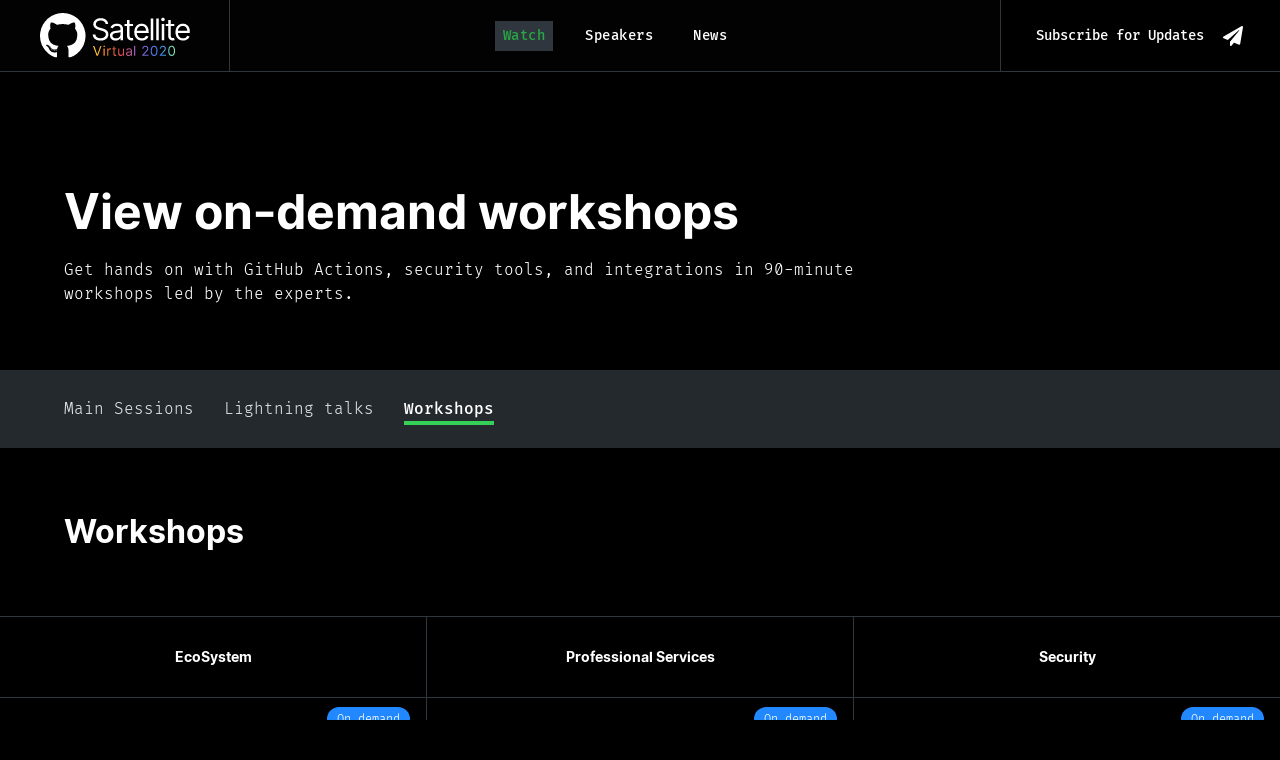

--- FILE ---
content_type: text/html; charset=utf-8
request_url: https://githubsatellite.com/2020/watch/workshops/
body_size: 5936
content:
<!DOCTYPE html>
<html lang="en">
    <head>

          <title>Watch GitHub Satellte 2020 workshops | GitHub Satellite | Virtual 2020 · May 6</title>

        <link rel="stylesheet" href="https://use.typekit.net/ilr5ang.css">

        <!-- META DATA -->
        <meta charset="utf-8" />
        <meta name="viewport" content="width=device-width, initial-scale=1" />
        <meta name="theme-color" content= "#A166AB">
        <!--[if IE]><meta http-equiv="cleartype" content="on" /><![endif]-->
        <link rel="canonical" href="https://githubsatellite.com/2020/watch/workshops/">
        <link rel="alternate" type="application/rss+xml" title="GitHub Satellite | Virtual 2020 · May 6" href="/feed.xml">

        <!-- CSS -->
        <link rel="stylesheet" media="screen" href="/2020/assets/css/mainv4.css" />
        <script href="/2020/assets/js/jquery-3.3.1.min.js"></script>
        <script href="/2020/assets/js/youtube.js"></script>

        <!-- ICONS -->
        <link rel="shortcut icon" type="image/ico" href="/2020/assets/img/favicons/favicon.png" />
        <link rel="apple-touch-icon" href="/2020/assets/img/favicons/apple-touch-icon.png" />
        <link rel="icon" href="/2020/assets/img/favicons/android-favicon.png">


        <!-- Begin Jekyll SEO tag v2.5.0 -->
<title>Watch GitHub Satellte 2020 workshops | GitHub Satellite Virtual 2020 · May 6</title>
<meta name="generator" content="Jekyll v3.8.6" />
<meta property="og:title" content="Watch GitHub Satellte 2020 workshops" />
<meta property="og:locale" content="en_US" />
<meta name="description" content="Join us here on May 6 for a free virtual event featuring developers working together on the world’s software, announcements from the GitHub team, and inspiring performances by artists who code." />
<meta property="og:description" content="Join us here on May 6 for a free virtual event featuring developers working together on the world’s software, announcements from the GitHub team, and inspiring performances by artists who code." />
<link rel="canonical" href="https://githubsatellite.com/2020/watch/workshops/" />
<meta property="og:url" content="https://githubsatellite.com/2020/watch/workshops/" />
<meta property="og:site_name" content="GitHub Satellite Virtual 2020 · May 6" />
<meta property="og:image" content="https://githubsatellite.com/2020/assets/img/social-card.png" />
<meta name="twitter:card" content="summary_large_image" />
<meta name="twitter:site" content="@github" />
<script type="application/ld+json">
{"description":"Join us here on May 6 for a free virtual event featuring developers working together on the world’s software, announcements from the GitHub team, and inspiring performances by artists who code.","@type":"WebPage","url":"https://githubsatellite.com/2020/watch/workshops/","image":"https://githubsatellite.com/2020/assets/img/social-card.png","headline":"Watch GitHub Satellte 2020 workshops","@context":"http://schema.org"}</script>
<!-- End Jekyll SEO tag -->


        <style>
            *[data-animate-in="fade"] {
                opacity: 0;
                transition: opacity 0.4s ease-in;
            }
            *[data-animate-in="fade"].in-view {
                opacity: 1;
            }
            *[data-animate-in="up"] {
            	opacity: 0;
            	transform: translate3d(0, 20px, 0);
            	transition: opacity 0.6s ease-in, transform 0.4s ease;
            }
            *[data-animate-in="up"].in-view {
        		opacity: 1;
        		transform: none;
        	}
        </style>

    </head>

    <body class="page-loading no-js workshops">
        <a href="#content" class="sr-only">Skip to content</a>




<header class="site-header" id="site-header" role="banner">

	<div class="site-header__inner">
		<div class="logo" itemscope itemtype="http://schema.org/Organization">
			<a href="/2020/" data-analytics-click="Top nav, click, cta_text: Homepage">
				<img src="/2020/assets/img/GitHub-Satellite-logo.svg" alt="GitHub Satellite logo" />
			</a>
			<h1 class="sr-only">GitHub Satellite</h1>
		</div>
		<nav class="site-header-panel" role="navigation">
            <div>
                <ul class="main-nav">
					<li class=" is-active" data-analytics-click="Top nav, click, cta_text: Watch">
                        <a href="/2020/watch/">Watch</a>
                    </li>

					<li class="" data-analytics-click="Top nav, click, cta_text: Speakers">
                        <a href="/2020/speakers/">Speakers</a>
                    </li>

					<li class="" data-analytics-click="Top nav, click, cta_text: News">
                        <a href="/2020/news/">News</a>
                    </li>
				</ul>
			</div>
		</nav>

		<div class="site-header-utility">
			<a class="button js-subscribe" href="/#subscribe" data-analytics-click="Top nav, click, cta_text: open Subscribe modal">
				<span>Subscribe for Updates</span>

				<svg width="20" height="20" viewBox="0 0 20 20" alt="email icon">
					<path d="M18.5939 0.124766L0.488377 10.5701C-0.218654 10.9763 -0.128811 11.9607 0.574315 12.2576L4.72666 13.9997L15.9493 4.10914C16.1642 3.91773 16.4689 4.2107 16.2853 4.43335L6.8751 15.8982V19.0427C6.8751 19.9646 7.98838 20.3279 8.53525 19.6599L11.0157 16.6404L15.8829 18.6794C16.4376 18.9138 17.0704 18.5661 17.172 17.9685L19.9845 1.09351C20.1173 0.304453 19.2696 -0.265859 18.5939 0.124766Z" fill="white"/>
				</svg>

			</a>
		</div>

		<div class="burger" id="mobile-menu-toggle">
             <div class="burger-inner">
                <span class="burger-top"></span>
                <span class="burger-middle"></span>
                <span class="burger-bottom"></span>
            </div>
        </div>
	</div>
</header>


        <main id="content" class="main page-content" aria-label="Content" role="main">
            <header class="banner pb-6 mb-4">
    <div class="container">
        <h1 class="h2 mt-0 mb-3">View on-demand workshops</h1>
        <p class="col-md-10 col-lg-9">Get hands on with GitHub Actions, security tools, and integrations in 90-minute workshops led by the experts.</p>
    </div>
</header>


<div class="tabs-highlight">
    <div class="container">
        <div class="tabs-highlight__tabs">
            <a class="tabs-highlight__tab" href="/2020/watch/">
                <span>Main Sessions</span>
            </a>

            <a class="tabs-highlight__tab" href="/2020/watch/lightning-talks/">
                <span>Lightning talks</span>
            </a>

            <a class="tabs-highlight__tab is-active" href="/2020/watch/workshops/">
                <span>Workshops</span>
            </a>
        </div>
    </div>
</div>

<div class="container py-6 my-4">
    <h2 class="h3 my-0">Workshops</h2>
</div>


<div class="schedule-list schedule-list--watch">
    <div class="schedule-list__hd">
        <div class="time">
            <div>
                <img width="16px" height="16px" class="mb-1 mb-sm-2 mx-auto" href="/2020/assets/img/svgs/clock.svg" alt="clock icon" />
                <span class="d-none">May 6</span>
                <span id="timezone-sched"></span>
            </div>
        </div>
        <div class="stage">
            EcoSystem
        </div>
        <div class="stage">
            Professional Services
        </div>
        <div class="stage">
            Security
        </div>
    </div>



<div class="timeslot">
    <div class="timeslot__time">
        <span class="js-time">7:00</span> <span class="meridiem">am</span> <sub class="js-tzc"></sub>
    </div>













<article class="talk talk--filterable is-active  js-show-talk  " id="workshop-35-1-58-building-automations-with-github-apps-and-graphql" role="button" tabindex="0" data-analytics-click="Watch GitHub Satellte 2020 workshops, click, cta_text: open session: Workshop &#35;1&#58; Building automations with GitHub Apps and GraphQL">
    <div class="talk-profile">
        <div class="talk-panel">
            <h2 class="talk-title mb-0 mb-sm-2">Workshop &#35;1&#58; Building automations with GitHub Apps and GraphQL</h2>

            <div class="talk__authors">
                <p class="talk__authors__title mb-0">Speakers</p>















































































































































































































































            </div>




            <span class="label label--demand">On demand</span>



        </div>

        <div class="talk-details">
            <div class="talk-meta mb-4">
                <p class="mb-0 talk-meta__time"><span class="day">Thursday May 7</span> / <span class="js-time time-full">7:00</span><span class="meridiem d-none">am</span></p>
                <p class="mt-2 mb-0">Track: EcoSystem</p>
            </div>




            <span class="label label--demand">On demand</span>


            <div class="h3">Workshop &#35;1&#58; Building automations with GitHub Apps and GraphQL</div>



            <div class="talk-desc">
                <p>Have you ever wondered how to make cool robots that can help manage repositories? This session will show you how to bootstrap a GitHub App and get it running in under one hour. Speakers Mark Tareshawty and Andrew Hoglund will walk you through selecting composite resources from the GraphQL API and generating a starter application in JavaScript with authentication.</p>
            </div>

            <p class="text-bold mt-5">Difficulty Level&#58; 200 = Intermediate</p>



            <div class="talk__tags mt-4 ">

            </div>





            <div class="video-wrap mt-5">
                <iframe width="560" height="315" src="https://www.youtube.com/embed/l3g41dGObJ4" frameborder="0" allow="accelerometer; autoplay; encrypted-media; gyroscope; picture-in-picture" allowfullscreen></iframe>
            </div>



        </div>
    </div>
</article>















<article class="talk talk--filterable is-active  js-show-talk  " id="workshop-35-1-58-continuous-integration-with-github-actions" role="button" tabindex="0" data-analytics-click="Watch GitHub Satellte 2020 workshops, click, cta_text: open session: Workshop &#35;1&#58; Continuous integration with GitHub Actions">
    <div class="talk-profile">
        <div class="talk-panel">
            <h2 class="talk-title mb-0 mb-sm-2">Workshop &#35;1&#58; Continuous integration with GitHub Actions</h2>

            <div class="talk__authors">
                <p class="talk__authors__title mb-0">Speakers</p>
























































































































            </div>




            <span class="label label--demand">On demand</span>



        </div>

        <div class="talk-details">
            <div class="talk-meta mb-4">
                <p class="mb-0 talk-meta__time"><span class="day">Thursday May 7</span> / <span class="js-time time-full">7:00</span><span class="meridiem d-none">am</span></p>
                <p class="mt-2 mb-0">Track: Professional Services</p>
            </div>




            <span class="label label--demand">On demand</span>


            <div class="h3">Workshop &#35;1&#58; Continuous integration with GitHub Actions</div>



            <div class="talk-desc">
                <p>GitHub Actions gives teams world-class CI capabilities, helping developers merge and deploy code many times in a single day. The silent power of GitHub Actions lies in its ability to programmatically define just about any workflow to mirror your team’s processes. In this workshop, you'll learn how to:
<ul>
    <li>Create and use multiple, customized workflows</li>
    <li>Implement a unit testing framework using GitHub Actions</li>
    <li>Use multiple jobs in a workflow and pass artifacts between jobs</li>
    <li>Configure a repository to work in conjunction with GitHub Actions workflows and your team's workflow.</li>
</ul>
</p>
            </div>

            <p class="text-bold mt-5">Difficulty Level&#58; 300 = Advanced</p>



            <div class="talk__tags mt-4 ">

            </div>





            <div class="video-wrap mt-5">
                <iframe width="560" height="315" src="https://www.youtube.com/embed/cyh8DU2QPzg" frameborder="0" allow="accelerometer; autoplay; encrypted-media; gyroscope; picture-in-picture" allowfullscreen></iframe>
            </div>



        </div>
    </div>
</article>















<article class="talk talk--filterable is-active  js-show-talk  " id="workshop-35-1-58-finding-security-vulnerabilities-in-java-with-codeql" role="button" tabindex="0" data-analytics-click="Watch GitHub Satellte 2020 workshops, click, cta_text: open session: Workshop &#35;1&#58; Finding security vulnerabilities in Java with CodeQL">
    <div class="talk-profile">
        <div class="talk-panel">
            <h2 class="talk-title mb-0 mb-sm-2">Workshop &#35;1&#58; Finding security vulnerabilities in Java with CodeQL</h2>

            <div class="talk__authors">
                <p class="talk__authors__title mb-0">Speakers</p>
























































































































            </div>




            <span class="label label--demand">On demand</span>



        </div>

        <div class="talk-details">
            <div class="talk-meta mb-4">
                <p class="mb-0 talk-meta__time"><span class="day">Thursday May 7</span> / <span class="js-time time-full">7:00</span><span class="meridiem d-none">am</span></p>
                <p class="mt-2 mb-0">Track: Security</p>
            </div>




            <span class="label label--demand">On demand</span>


            <div class="h3">Workshop &#35;1&#58; Finding security vulnerabilities in Java with CodeQL</div>



            <div class="talk-desc">
                <p>CodeQL is GitHub's expressive language and engine for code analysis, which allows you to explore source code to find bugs and security vulnerabilities. During this beginner-friendly workshop, you will learn to write queries in CodeQL and find known security vulnerabilities in open source Java projects.
</p>
            </div>

            <p class="text-bold mt-5">Difficulty Level&#58; 200 = Intermediate</p>



            <div class="talk__tags mt-4 ">

            </div>





            <div class="video-wrap mt-5">
                <iframe width="560" height="315" src="https://www.youtube.com/embed/nvCd0Ee4FgE" frameborder="0" allow="accelerometer; autoplay; encrypted-media; gyroscope; picture-in-picture" allowfullscreen></iframe>
            </div>



        </div>
    </div>
</article>





</div>




<div class="timeslot timeslot--break">
    <div class="timeslot__time">
        <span class="js-time">9:00</span> <span class="meridiem">am</span> <sub class="js-tzc"></sub>
    </div>

        <div class="talk talk--break">
            <p>Break</p>
        </div>

</div>




<div class="timeslot">
    <div class="timeslot__time">
        <span class="js-time">9:30</span> <span class="meridiem">am</span> <sub class="js-tzc"></sub>
    </div>













<article class="talk talk--filterable is-active  js-show-talk  " id="workshop-35-2-58-building-github-integrations-with-webhooks-and-rest" role="button" tabindex="0" data-analytics-click="Watch GitHub Satellte 2020 workshops, click, cta_text: open session: Workshop &#35;2&#58; Building GitHub integrations with webhooks and REST">
    <div class="talk-profile">
        <div class="talk-panel">
            <h2 class="talk-title mb-0 mb-sm-2">Workshop &#35;2&#58; Building GitHub integrations with webhooks and REST</h2>

            <div class="talk__authors">
                <p class="talk__authors__title mb-0">Speakers</p>






































































































































































































































































































































































            </div>




            <span class="label label--demand">On demand</span>



        </div>

        <div class="talk-details">
            <div class="talk-meta mb-4">
                <p class="mb-0 talk-meta__time"><span class="day">Thursday May 7</span> / <span class="js-time time-full">9:30</span><span class="meridiem d-none">am</span></p>
                <p class="mt-2 mb-0">Track: Ecosystem</p>
            </div>




            <span class="label label--demand">On demand</span>


            <div class="h3">Workshop &#35;2&#58; Building GitHub integrations with webhooks and REST</div>



            <div class="talk-desc">
                <p>Webhooks are valuable tools for powering real-time integrations and workflows in your project’s existing tools. This session will walk through an approach of building a webhook-powered application that acts on events as they take place on GitHub. You will also learn how to use the GitHub REST API through the Octokit SDK to call for additional resources after receiving an event.</p>
            </div>

            <p class="text-bold mt-5">Difficulty Level&#58; 300 = Advanced</p>



            <div class="talk__tags mt-4 ">

            </div>





            <div class="video-wrap mt-5">
                <iframe width="560" height="315" src="https://www.youtube.com/embed/wcxOJq9YemE" frameborder="0" allow="accelerometer; autoplay; encrypted-media; gyroscope; picture-in-picture" allowfullscreen></iframe>
            </div>



        </div>
    </div>
</article>















<article class="talk talk--filterable is-active  js-show-talk  " id="workshop-35-2-58-continuous-delivery-with-github-actions" role="button" tabindex="0" data-analytics-click="Watch GitHub Satellte 2020 workshops, click, cta_text: open session: Workshop &#35;2&#58; Continuous delivery with GitHub Actions">
    <div class="talk-profile">
        <div class="talk-panel">
            <h2 class="talk-title mb-0 mb-sm-2">Workshop &#35;2&#58; Continuous delivery with GitHub Actions</h2>

            <div class="talk__authors">
                <p class="talk__authors__title mb-0">Speakers</p>
























































































































            </div>




            <span class="label label--demand">On demand</span>



        </div>

        <div class="talk-details">
            <div class="talk-meta mb-4">
                <p class="mb-0 talk-meta__time"><span class="day">Thursday May 7</span> / <span class="js-time time-full">9:30</span><span class="meridiem d-none">am</span></p>
                <p class="mt-2 mb-0">Track: Professional Services</p>
            </div>




            <span class="label label--demand">On demand</span>


            <div class="h3">Workshop &#35;2&#58; Continuous delivery with GitHub Actions</div>



            <div class="talk-desc">
                <p>GitHub Actions gives us the power to use our repositories to speed up the delivery of our software and applications, all from one central point of truth. This workshop will provide you with hands-on experiences with GitHub Actions to leverage GitHub package registry and safely deploy applications to the cloud.
</p>
            </div>

            <p class="text-bold mt-5">Difficulty Level&#58; 300 = Advanced</p>



            <div class="talk__tags mt-4 ">

            </div>





            <div class="video-wrap mt-5">
                <iframe width="560" height="315" src="https://www.youtube.com/embed/PYsZeFTdJ50" frameborder="0" allow="accelerometer; autoplay; encrypted-media; gyroscope; picture-in-picture" allowfullscreen></iframe>
            </div>



        </div>
    </div>
</article>















<article class="talk talk--filterable is-active  js-show-talk  " id="workshop-35-2-58-finding-security-vulnerabilities-in-javascript-with-codeql" role="button" tabindex="0" data-analytics-click="Watch GitHub Satellte 2020 workshops, click, cta_text: open session: Workshop &#35;2&#58; Finding security vulnerabilities in JavaScript with CodeQL">
    <div class="talk-profile">
        <div class="talk-panel">
            <h2 class="talk-title mb-0 mb-sm-2">Workshop &#35;2&#58; Finding security vulnerabilities in JavaScript with CodeQL</h2>

            <div class="talk__authors">
                <p class="talk__authors__title mb-0">Speakers</p>
























































































































            </div>




            <span class="label label--demand">On demand</span>



        </div>

        <div class="talk-details">
            <div class="talk-meta mb-4">
                <p class="mb-0 talk-meta__time"><span class="day">Thursday May 7</span> / <span class="js-time time-full">9:30</span><span class="meridiem d-none">am</span></p>
                <p class="mt-2 mb-0">Track: Security</p>
            </div>




            <span class="label label--demand">On demand</span>


            <div class="h3">Workshop &#35;2&#58; Finding security vulnerabilities in JavaScript with CodeQL</div>



            <div class="talk-desc">
                <p>CodeQL is GitHub's expressive language and engine for code analysis, which allows you to explore source code to find bugs and security vulnerabilities. During this beginner-friendly workshop, you will learn to write queries in CodeQL and find known security vulnerabilities in open source JavaScript projects.
</p>
            </div>

            <p class="text-bold mt-5">Difficulty Level&#58; 200 = Intermediate</p>



            <div class="talk__tags mt-4 ">

            </div>





            <div class="video-wrap mt-5">
                <iframe width="560" height="315" src="https://www.youtube.com/embed/pYzfGaLTqC0" frameborder="0" allow="accelerometer; autoplay; encrypted-media; gyroscope; picture-in-picture" allowfullscreen></iframe>
            </div>



        </div>
    </div>
</article>





</div>



</div>


<div class="modal-wrap" id="talk-modal">
    <div class="modal">
        <nav class="modal-controls">
            <div class="modal-controls__prev js-prev-talk" role="button" tabindex="0">
                <svg viewBox="0 0 36.3 16.7">
                    <polygon fill="#FFFFFF" points="8.2,0 9,0.7 1.9,7.9 36.3,7.9 36.3,8.9 1.9,8.9 9,16 8.2,16.7 0,8.4 "/>
                </svg>
            </div>
            <div class="modal-controls__next js-next-talk" role="button" tabindex="0">
                <svg viewBox="0 0 36.3 16.7">
                    <polygon fill="#FFFFFF" points="28.1,0 27.3,0.7 34.4,7.9 0,7.9 0,8.9 34.4,8.9 27.3,16 28.1,16.7 36.3,8.4 "/>
                </svg>
            </div>
            <div class="modal-controls__close js-modal-close" role="button" tabindex="0"></div>
        </nav>
        <div class="modal__bd">

        </div>
    </div>
</div>

        </main>



<footer class="site-footer" role="contentinfo">

    <div class="site-footer__links">
        <ul class="site-footer__nav">
            <li>
                <a href="/2020/news/">News</a>
            </li>
            <li>
                <a href="/2020/terms/">Terms</a>
            </li>
            <li>
                <a href="https://help.github.com/en/github/site-policy/github-privacy-statement" target="_blank">Privacy</a>
            </li>
            <li>
                <a href="/2020/watch/">Watch</a>
            </li>
            <li>
                <a href="/2020/faq/">FAQ</a>
            </li>
        </ul>

        <div class="site-footer__social">
            <a href="https://twitter.com/github" target="_blank" rel="noopener noreferrer">
				<img href="/2020/assets/img/svgs/twitter.svg" alt="Twitter" />
			</a>
			<a href="https://www.instagram.com/github/" target="_blank" rel="noopener noreferrer">
				<img href="/2020/assets/img/svgs/instagram.svg" alt="instagram" />
			</a>
			<a href="https://www.youtube.com/GitHub" target="_blank" rel="noopener noreferrer">
				<img href="/2020/assets/img/svgs/youtube.svg" alt="youtube" />
			</a>
        </div>
    </div>

    <div class="site-footer__contact">
        <div class="site-footer__emails">
            <a href="mailto:events@github.com">events@github.com</a>
            <a href="mailto:press@github.com">press@github.com</a>
        </div>
        <div class="site-footer__signup">




    <div id="mc_embed_signup">
        <form action="https://github.us11.list-manage.com/subscribe/post?u=9d7ced8c4bbd6c2f238673f0f&id=cf59c29119" method="post" id="mc-embedded-subscribe-form" name="mc-embedded-subscribe-form" class="validate subscribe-form" target="_blank" novalidate>
            <div id="mc_embed_signup_scroll">
                <div class="subscribe-form-wrap">
                    <div class="mc-field-group">
                        <label for="mce-EMAIL" class="sr-only">Email Address</label>
                        <input type="email" placeholder="Enter email for updates" value="" name="EMAIL" class="form-input required email" id="mce-EMAIL">
                    </div>

                    <div style="position: absolute; left: -5000px;" aria-hidden="true"><input type="text" name="b_9d7ced8c4bbd6c2f238673f0f_d167c776e4" tabindex="-1" value=""></div>

                    <button type="submit" value="Subscribe" name="subscribe" id="mc-embedded-subscribe">
                        <span>Subscribe</span>
        				<svg viewBox="0 0 25.8 12" alt="right arrow">
        					<polygon fill="#FFFFFF" points="19.2,0 17.9,1.5 21.7,5 0,5 0,7 21.7,7 17.9,10.5 19.2,12 25.8,6 "/>
        				</svg>
                    </button>
                </div>
                <div id="mce-responses" class="clear">
                    <div class="response" id="mce-error-response" style="display:none"></div>
                    <div class="response" id="mce-success-response" style="display:none"></div>
                </div>
            </div>
        </form>
        <script src='//s3.amazonaws.com/downloads.mailchimp.com/js/mc-validate.js'></script>
        <script>(function($) {window.fnames = new Array(); window.ftypes = new Array();fnames[0]='EMAIL';ftypes[0]='email';}(jQuery));var $mcj = jQuery.noConflict(true);</script>
    </div>
    <div class="modal-wrap-sm" id="subscribe-modal">
        <div class="modal-sm">
            <p class="h4 text-white mb-5">Stay in the loop about upcoming GitHub&nbsp;events.</p>
            <div class="pt-3" id="modal-form"></div>
        </div>
        <div class="modal__close js-subscribe-close"><svg class="octicon octicon-x" viewBox="0 0 12 16" version="1.1" width="12" height="16" aria-hidden="true"><path fill-rule="evenodd" d="M7.48 8l3.75 3.75-1.48 1.48L6 9.48l-3.75 3.75-1.48-1.48L4.52 8 .77 4.25l1.48-1.48L6 6.52l3.75-3.75 1.48 1.48L7.48 8z"/></svg></div>
        <div class="screen js-subscribe-close"></div>
    </div>

        </div>
    </div>
</footer>





    <div class="modal-wrap-sm" id="calendar-modal">
        <div class="modal-sm">
            <p class="h4 text-white mb-2">Add the keynote to your calendar</p>
            <div class="pt-3 btn-wrap">

                <a class="button button--white btn--spin btn--lower" href="/2020/assets/calendar/GitHub-Satellite-Keynote.ics" data-analytics-click="Home, click, cta_text: add to Outlook/ iCal">
    				<span>Outlook/ iCal</span>
                    <svg class="octicon octicon-plus" viewBox="0 0 12 16" version="1.1" width="12" height="16" aria-hidden="true"><path fill-rule="evenodd" d="M12 9H7v5H5V9H0V7h5V2h2v5h5v2z"/></svg>
    			</a>

                <a class="button button--white btn--spin btn--lower" href="http://www.google.com/calendar/event?action=TEMPLATE&dates=20200506T160000Z%2F20200506T163000Z&text=GitHub%20Satellite%20Keynote&location=https%3A%2F%2Fgithubsatellite.com%2F&details=CEO%20Nat%20Friedman%20and%20special%20guests%20discuss%20the%20future%20of%20software" target="_blank" data-analytics-click="Home, click, cta_text: add to Google Calendar">
    				<span>Google Calendar</span>
    				<svg class="octicon octicon-plus" viewBox="0 0 12 16" version="1.1" width="12" height="16" aria-hidden="true"><path fill-rule="evenodd" d="M12 9H7v5H5V9H0V7h5V2h2v5h5v2z"/></svg>
    			</a>

            </div>
        </div>
        <div class="modal__close js-calendar-close"><svg class="octicon octicon-x" viewBox="0 0 12 16" version="1.1" width="12" height="16" aria-hidden="true"><path fill-rule="evenodd" d="M7.48 8l3.75 3.75-1.48 1.48L6 9.48l-3.75 3.75-1.48-1.48L4.52 8 .77 4.25l1.48-1.48L6 6.52l3.75-3.75 1.48 1.48L7.48 8z"/></svg></div>
        <div class="screen js-calendar-close"></div>
    </div>


        <!-- JAVASCRIPT -->

        <script href="/2020/assets/js/mainv3.js"></script>
    </body>
</html>


--- FILE ---
content_type: text/css; charset=utf-8
request_url: https://githubsatellite.com/2020/assets/css/mainv4.css
body_size: 32112
content:
/*!
 * @primer/css/core
 * http://primer.style/css
 *
 * Released under MIT license. Copyright (c) 2019 GitHub Inc.
 */.octicon{display:inline-block;vertical-align:text-top;fill:currentColor}/*! normalize.css v4.1.1 | MIT License | github.com/necolas/normalize.css */html{font-family:sans-serif;-ms-text-size-adjust:100%;-webkit-text-size-adjust:100%}body{margin:0}article,aside,details,figcaption,figure,footer,header,main,menu,nav,section{display:block}summary{display:list-item}audio,canvas,progress,video{display:inline-block}audio:not([controls]){display:none;height:0}progress{vertical-align:baseline}[hidden],template{display:none!important}a{background-color:transparent}a:active,a:hover{outline-width:0}abbr[title]{border-bottom:none;text-decoration:underline;-webkit-text-decoration:underline dotted;text-decoration:underline dotted}b,strong{font-weight:inherit}b,strong{font-weight:bolder}dfn{font-style:italic}h1{font-size:2em;margin:.67em 0}mark{background-color:#ff0;color:#1b1f23}small{font-size:80%}sub,sup{font-size:75%;line-height:0;position:relative;vertical-align:baseline}sub{bottom:-.25em}sup{top:-.5em}img{border-style:none}svg:not(:root){overflow:hidden}code,kbd,pre,samp{font-family:monospace,monospace;font-size:1em}figure{margin:1em 40px}hr{-webkit-box-sizing:content-box;box-sizing:content-box;height:0;overflow:visible}button,input,select,textarea{font:inherit;margin:0}optgroup{font-weight:600}button,input{overflow:visible}button,select{text-transform:none}[type=reset],[type=submit],button,html [type=button]{-webkit-appearance:button}[type=button]::-moz-focus-inner,[type=reset]::-moz-focus-inner,[type=submit]::-moz-focus-inner,button::-moz-focus-inner{border-style:none;padding:0}[type=button]:-moz-focusring,[type=reset]:-moz-focusring,[type=submit]:-moz-focusring,button:-moz-focusring{outline:1px dotted ButtonText}fieldset{border:1px solid silver;margin:0 2px;padding:.35em .625em .75em}legend{-webkit-box-sizing:border-box;box-sizing:border-box;color:inherit;display:table;max-width:100%;padding:0;white-space:normal}textarea{overflow:auto}[type=checkbox],[type=radio]{-webkit-box-sizing:border-box;box-sizing:border-box;padding:0}[type=number]::-webkit-inner-spin-button,[type=number]::-webkit-outer-spin-button{height:auto}[type=search]{-webkit-appearance:textfield;outline-offset:-2px}[type=search]::-webkit-search-cancel-button,[type=search]::-webkit-search-decoration{-webkit-appearance:none}::-webkit-input-placeholder{color:inherit;opacity:.54}::-webkit-file-upload-button{-webkit-appearance:button;font:inherit}*{-webkit-box-sizing:border-box;box-sizing:border-box}button,input,select,textarea{font-family:inherit;font-size:inherit;line-height:inherit}body{font-family:-apple-system,BlinkMacSystemFont,"Segoe UI",Helvetica,Arial,sans-serif,"Apple Color Emoji","Segoe UI Emoji";font-size:14px;line-height:1.5;color:#24292e;background-color:#fff}a{color:#0366d6;text-decoration:none}a:hover{text-decoration:underline}b,strong{font-weight:600}.rule,hr{height:0;margin:15px 0;overflow:hidden;background:0 0;border:0;border-bottom:1px solid #dfe2e5}.rule::before,hr::before{display:table;content:""}.rule::after,hr::after{display:table;clear:both;content:""}table{border-spacing:0;border-collapse:collapse}td,th{padding:0}button{cursor:pointer;border-radius:0}[hidden][hidden]{display:none!important}details summary{cursor:pointer}details:not([open])>:not(summary){display:none!important}kbd{display:inline-block;padding:3px 5px;font:11px SFMono-Regular,Consolas,"Liberation Mono",Menlo,monospace;line-height:10px;color:#444d56;vertical-align:middle;background-color:#fafbfc;border:solid 1px #d1d5da;border-bottom-color:#d1d5da;border-radius:3px;-webkit-box-shadow:inset 0 -1px 0 #d1d5da;box-shadow:inset 0 -1px 0 #d1d5da}h1,h2,h3,h4,h5,h6{margin-top:0;margin-bottom:0}h1{font-size:32px;font-weight:600}h2{font-size:24px;font-weight:600}h3{font-size:20px;font-weight:600}h4{font-size:16px;font-weight:600}h5{font-size:14px;font-weight:600}h6{font-size:12px;font-weight:600}p{margin-top:0;margin-bottom:10px}small{font-size:90%}blockquote{margin:0}ol,ul{padding-left:0;margin-top:0;margin-bottom:0}ol ol,ul ol{list-style-type:lower-roman}ol ol ol,ol ul ol,ul ol ol,ul ul ol{list-style-type:lower-alpha}dd{margin-left:0}code,tt{font-family:SFMono-Regular,Consolas,"Liberation Mono",Menlo,monospace;font-size:12px}pre{margin-top:0;margin-bottom:0;font-family:SFMono-Regular,Consolas,"Liberation Mono",Menlo,monospace;font-size:12px}.octicon{vertical-align:text-bottom}.Box{background-color:#fff;border:1px solid #d1d5da;border-radius:3px}.Box--condensed{line-height:1.25}.Box--condensed .Box-header{padding:8px 16px}.Box--condensed .Box-body{padding:8px 16px}.Box--condensed .Box-footer{padding:8px 16px}.Box--condensed .Box-btn-octicon.btn-octicon{padding:8px 16px;margin:-8px -16px;line-height:1.25}.Box--condensed .Box-row{padding:8px 16px}.Box--spacious .Box-header{padding:24px;line-height:1.25}.Box--spacious .Box-title{font-size:20px}.Box--spacious .Box-body{padding:24px}.Box--spacious .Box-footer{padding:24px}.Box--spacious .Box-btn-octicon.btn-octicon{padding:24px;margin:-24px -24px}.Box--spacious .Box-row{padding:24px}.Box-header{padding:16px;margin:-1px -1px 0;background-color:#f6f8fa;border-color:#d1d5da;border-style:solid;border-width:1px;border-top-left-radius:3px;border-top-right-radius:3px}.Box-title{font-size:14px;font-weight:600}.Box-body{padding:16px;border-bottom:1px solid #e1e4e8}.Box-body:last-of-type{margin-bottom:-1px;border-bottom-right-radius:2px;border-bottom-left-radius:2px}.Box-row{padding:16px;margin-top:-1px;list-style-type:none;border-top:1px solid #e1e4e8}.Box-row:first-of-type{border-top-color:transparent;border-top-left-radius:2px;border-top-right-radius:2px}.Box-row:last-of-type{border-bottom-right-radius:2px;border-bottom-left-radius:2px}.Box-row.Box-row--unread,.Box-row.unread{-webkit-box-shadow:2px 0 0 #0366d6 inset;box-shadow:2px 0 0 #0366d6 inset}.Box-row.navigation-focus .Box-row--drag-button{color:#0366d6;cursor:-webkit-grab;cursor:grab;opacity:100}.Box-row.navigation-focus.is-dragging .Box-row--drag-button{cursor:-webkit-grabbing;cursor:grabbing}.Box-row.navigation-focus.sortable-chosen{background-color:#fafbfc}.Box-row.navigation-focus.sortable-ghost{background-color:#f6f8fa}.Box-row.navigation-focus.sortable-ghost .Box-row--drag-hide{opacity:0}.Box-row--focus-gray.navigation-focus{background-color:#f6f8fa}.Box-row--focus-blue.navigation-focus{background-color:#f1f8ff}.Box-row--hover-gray:hover{background-color:#f6f8fa}.Box-row--hover-blue:hover{background-color:#f1f8ff}@media (min-width:768px){.Box-row-link{color:#24292e;text-decoration:none}.Box-row-link:hover{color:#0366d6;text-decoration:none}}.Box-row--drag-button{opacity:0}.Box-footer{padding:16px;margin-top:-1px;border-top:1px solid #e1e4e8}.Box--scrollable{max-height:324px;overflow:scroll}.Box--blue{border-color:#c8e1ff}.Box--blue .Box-header{background-color:#f1f8ff;border-color:#c8e1ff}.Box--blue .Box-body{border-color:#c8e1ff}.Box--blue .Box-row{border-color:#c8e1ff}.Box--blue .Box-footer{border-color:#c8e1ff}.Box--danger{border-color:#d73a49}.Box--danger .Box-row:first-of-type{border-color:#d73a49}.Box--danger .Box-body:last-of-type{border-color:#d73a49}.Box-header--blue{background-color:#f1f8ff;border-color:#c8e1ff}.Box-row--yellow{background-color:#fffbdd}.Box-row--blue{background-color:#f1f8ff}.Box-row--gray{background-color:#f6f8fa}.Box-btn-octicon.btn-octicon{padding:16px 16px;margin:-16px -16px;line-height:1.5}.breadcrumb-item{display:inline-block;margin-left:-.35em;white-space:nowrap;list-style:none}.breadcrumb-item::after{padding-right:.5em;padding-left:.5em;color:#e1e4e8;content:"/"}.breadcrumb-item:first-child{margin-left:0}.breadcrumb-item-selected,.breadcrumb-item[aria-current]{color:#586069}.breadcrumb-item-selected::after,.breadcrumb-item[aria-current]::after{content:none}.btn{position:relative;display:inline-block;padding:6px 12px;font-size:14px;font-weight:600;line-height:20px;white-space:nowrap;vertical-align:middle;cursor:pointer;-webkit-user-select:none;-moz-user-select:none;-ms-user-select:none;user-select:none;background-repeat:repeat-x;background-position:-1px -1px;background-size:110% 110%;border:1px solid rgba(27,31,35,.2);border-radius:.25em;-webkit-appearance:none;-moz-appearance:none;appearance:none}.btn i{font-style:normal;font-weight:500;opacity:.75}.btn .octicon{vertical-align:text-top}.btn .Counter{color:#586069;text-shadow:none;background-color:rgba(27,31,35,.1)}.btn:hover{text-decoration:none;background-repeat:repeat-x}.btn:focus{outline:0}.btn.disabled,.btn:disabled,.btn[aria-disabled=true]{cursor:default;background-position:0 0}.btn.selected,.btn:active,.btn[aria-selected=true]{background-image:none}.btn{color:#24292e;background-color:#eff3f6;background-image:-webkit-gradient(linear,left top,left bottom,from(#fafbfc),color-stop(90%,#eff3f6));background-image:linear-gradient(-180deg,#fafbfc 0,#eff3f6 90%)}.btn.focus,.btn:focus{-webkit-box-shadow:0 0 0 .2em rgba(3,102,214,.3);box-shadow:0 0 0 .2em rgba(3,102,214,.3)}.btn.hover,.btn:hover{background-color:#e6ebf1;background-image:-webkit-gradient(linear,left top,left bottom,from(#f0f3f6),color-stop(90%,#e6ebf1));background-image:linear-gradient(-180deg,#f0f3f6 0,#e6ebf1 90%);background-position:-.5em;border-color:rgba(27,31,35,.35)}.btn.selected,.btn:active,.btn[aria-selected=true],[open]>.btn{background-color:#e9ecef;background-image:none;border-color:rgba(27,31,35,.35);-webkit-box-shadow:inset 0 .15em .3em rgba(27,31,35,.15);box-shadow:inset 0 .15em .3em rgba(27,31,35,.15)}.btn.disabled,.btn:disabled,.btn[aria-disabled=true]{color:rgba(36,41,46,.4);background-color:#eff3f6;background-image:none;border-color:rgba(27,31,35,.2);-webkit-box-shadow:none;box-shadow:none}.btn-primary{color:#fff;background-color:#28a745;background-image:-webkit-gradient(linear,left top,left bottom,from(#34d058),color-stop(90%,#28a745));background-image:linear-gradient(-180deg,#34d058 0,#28a745 90%)}.btn-primary.focus,.btn-primary:focus{-webkit-box-shadow:0 0 0 .2em rgba(52,208,88,.4);box-shadow:0 0 0 .2em rgba(52,208,88,.4)}.btn-primary.hover,.btn-primary:hover{background-color:#269f42;background-image:-webkit-gradient(linear,left top,left bottom,from(#2fcb53),color-stop(90%,#269f42));background-image:linear-gradient(-180deg,#2fcb53 0,#269f42 90%);background-position:-.5em;border-color:rgba(27,31,35,.5)}.btn-primary.selected,.btn-primary:active,.btn-primary[aria-selected=true],[open]>.btn-primary{background-color:#279f43;background-image:none;border-color:rgba(27,31,35,.5);-webkit-box-shadow:inset 0 .15em .3em rgba(27,31,35,.15);box-shadow:inset 0 .15em .3em rgba(27,31,35,.15)}.btn-primary.disabled,.btn-primary:disabled,.btn-primary[aria-disabled=true]{color:rgba(255,255,255,.75);background-color:#94d3a2;background-image:none;border-color:rgba(27,31,35,.2);-webkit-box-shadow:none;box-shadow:none}.btn-primary .Counter{color:#29b249;background-color:#fff}.btn-blue{color:#fff;background-color:#0361cc;background-image:-webkit-gradient(linear,left top,left bottom,from(#0679fc),color-stop(90%,#0361cc));background-image:linear-gradient(-180deg,#0679fc 0,#0361cc 90%)}.btn-blue.focus,.btn-blue:focus{-webkit-box-shadow:0 0 0 .2em rgba(6,121,252,.4);box-shadow:0 0 0 .2em rgba(6,121,252,.4)}.btn-blue.hover,.btn-blue:hover{background-color:#035cc2;background-image:-webkit-gradient(linear,left top,left bottom,from(#0374f4),color-stop(90%,#035cc2));background-image:linear-gradient(-180deg,#0374f4 0,#035cc2 90%);background-position:-.5em;border-color:rgba(27,31,35,.5)}.btn-blue.selected,.btn-blue:active,.btn-blue[aria-selected=true],[open]>.btn-blue{background-color:#045cc1;background-image:none;border-color:rgba(27,31,35,.5);-webkit-box-shadow:inset 0 .15em .3em rgba(27,31,35,.15);box-shadow:inset 0 .15em .3em rgba(27,31,35,.15)}.btn-blue.disabled,.btn-blue:disabled,.btn-blue[aria-disabled=true]{color:rgba(255,255,255,.75);background-color:#81b0e5;background-image:none;border-color:rgba(27,31,35,.2);-webkit-box-shadow:none;box-shadow:none}.btn-blue .Counter{color:#0366d6;background-color:#fff}.btn-danger{color:#cb2431;background-color:#fafbfc;background-image:-webkit-gradient(linear,left top,left bottom,from(#fafbfc),color-stop(90%,#eff3f6));background-image:linear-gradient(-180deg,#fafbfc 0,#eff3f6 90%)}.btn-danger:focus{-webkit-box-shadow:0 0 0 .2em rgba(203,36,49,.4);box-shadow:0 0 0 .2em rgba(203,36,49,.4)}.btn-danger:hover{color:#fff;background-color:#cb2431;background-image:-webkit-gradient(linear,left top,left bottom,from(#de4450),color-stop(90%,#cb2431));background-image:linear-gradient(-180deg,#de4450 0,#cb2431 90%);border-color:rgba(27,31,35,.5)}.btn-danger:hover .Counter{color:#fff}.btn-danger.selected,.btn-danger:active,.btn-danger[aria-selected=true],[open]>.btn-danger{color:#fff;background-color:#b5202c;background-image:none;border-color:rgba(27,31,35,.5);-webkit-box-shadow:inset 0 .15em .3em rgba(27,31,35,.15);box-shadow:inset 0 .15em .3em rgba(27,31,35,.15)}.btn-danger.disabled,.btn-danger:disabled,.btn-danger[aria-disabled=true]{color:rgba(203,36,49,.4);background-color:#eff3f6;background-image:none;border-color:rgba(27,31,35,.2);-webkit-box-shadow:none;box-shadow:none}.btn-outline{color:#0366d6;background-color:#fff;background-image:none}.btn-outline .Counter{background-color:rgba(27,31,35,.07)}.btn-outline.selected,.btn-outline:active,.btn-outline:hover,.btn-outline[aria-selected=true],[open]>.btn-outline{color:#fff;background-color:#0366d6;background-image:none;border-color:#0366d6}.btn-outline.selected .Counter,.btn-outline:active .Counter,.btn-outline:hover .Counter,.btn-outline[aria-selected=true] .Counter,[open]>.btn-outline .Counter{color:#0366d6;background-color:#fff}.btn-outline:focus{border-color:#0366d6;-webkit-box-shadow:0 0 0 .2em rgba(3,102,214,.4);box-shadow:0 0 0 .2em rgba(3,102,214,.4)}.btn-outline.disabled,.btn-outline:disabled,.btn-outline[aria-disabled=true]{color:rgba(27,31,35,.3);background-color:#fff;border-color:rgba(27,31,35,.15);-webkit-box-shadow:none;box-shadow:none}.btn-with-count{float:left;border-top-right-radius:0;border-bottom-right-radius:0}.btn-sm{padding:3px 10px;font-size:12px;line-height:20px}.btn-large{padding:.75em 1.25em;font-size:inherit;border-radius:6px}.btn-block{display:block;width:100%;text-align:center}.btn-link{display:inline-block;padding:0;font-size:inherit;color:#0366d6;text-decoration:none;white-space:nowrap;cursor:pointer;-webkit-user-select:none;-moz-user-select:none;-ms-user-select:none;user-select:none;background-color:transparent;border:0;-webkit-appearance:none;-moz-appearance:none;appearance:none}.btn-link:hover{text-decoration:underline}.btn-link:disabled,.btn-link:disabled:hover,.btn-link[aria-disabled=true],.btn-link[aria-disabled=true]:hover{color:rgba(88,96,105,.5);cursor:default}.btn-invisible{color:#0366d6;background-color:#fff;background-image:none;border:0}.btn-invisible.selected,.btn-invisible.zeroclipboard-is-active,.btn-invisible.zeroclipboard-is-hover,.btn-invisible:active,.btn-invisible:focus,.btn-invisible:hover,.btn-invisible[aria-selected=true]{color:#0366d6;background:0 0;outline:0;-webkit-box-shadow:none;box-shadow:none}.btn-octicon{display:inline-block;padding:5px;margin-left:5px;line-height:1;color:#586069;vertical-align:middle;background:0 0;border:0}.btn-octicon:hover{color:#0366d6}.btn-octicon.disabled,.btn-octicon[aria-disabled=true]{color:#959da5;cursor:default}.btn-octicon.disabled:hover,.btn-octicon[aria-disabled=true]:hover{color:#959da5}.btn-octicon-danger:hover{color:#cb2431}.BtnGroup{display:inline-block;vertical-align:middle}.BtnGroup::before{display:table;content:""}.BtnGroup::after{display:table;clear:both;content:""}.BtnGroup+.BtnGroup,.BtnGroup+.btn{margin-left:4px}.BtnGroup-item{position:relative;float:left;border-right-width:0;border-radius:0}.BtnGroup-item:first-child{border-top-left-radius:3px;border-bottom-left-radius:3px}.BtnGroup-item:last-child{border-right-width:1px;border-top-right-radius:3px;border-bottom-right-radius:3px}.BtnGroup-item.selected,.BtnGroup-item:active,.BtnGroup-item:focus,.BtnGroup-item:hover,.BtnGroup-item[aria-selected=true]{border-right-width:1px}.BtnGroup-item.selected+.BtnGroup-item,.BtnGroup-item.selected+.BtnGroup-parent .BtnGroup-item,.BtnGroup-item:active+.BtnGroup-item,.BtnGroup-item:active+.BtnGroup-parent .BtnGroup-item,.BtnGroup-item:focus+.BtnGroup-item,.BtnGroup-item:focus+.BtnGroup-parent .BtnGroup-item,.BtnGroup-item:hover+.BtnGroup-item,.BtnGroup-item:hover+.BtnGroup-parent .BtnGroup-item,.BtnGroup-item[aria-selected=true]+.BtnGroup-item,.BtnGroup-item[aria-selected=true]+.BtnGroup-parent .BtnGroup-item{border-left-width:0}.BtnGroup-parent{float:left}.BtnGroup-parent:first-child .BtnGroup-item{border-top-left-radius:3px;border-bottom-left-radius:3px}.BtnGroup-parent:last-child .BtnGroup-item{border-right-width:1px;border-top-right-radius:3px;border-bottom-right-radius:3px}.BtnGroup-parent .BtnGroup-item{border-right-width:0;border-radius:0}.BtnGroup-parent.selected .BtnGroup-item,.BtnGroup-parent:active .BtnGroup-item,.BtnGroup-parent:focus .BtnGroup-item,.BtnGroup-parent:hover .BtnGroup-item,.BtnGroup-parent[aria-selected=true] .BtnGroup-item{border-right-width:1px}.BtnGroup-parent.selected+.BtnGroup-item,.BtnGroup-parent.selected+.BtnGroup-parent .BtnGroup-item,.BtnGroup-parent:active+.BtnGroup-item,.BtnGroup-parent:active+.BtnGroup-parent .BtnGroup-item,.BtnGroup-parent:focus+.BtnGroup-item,.BtnGroup-parent:focus+.BtnGroup-parent .BtnGroup-item,.BtnGroup-parent:hover+.BtnGroup-item,.BtnGroup-parent:hover+.BtnGroup-parent .BtnGroup-item,.BtnGroup-parent[aria-selected=true]+.BtnGroup-item,.BtnGroup-parent[aria-selected=true]+.BtnGroup-parent .BtnGroup-item{border-left-width:0}.BtnGroup-item:active,.BtnGroup-item:focus,.BtnGroup-parent:active,.BtnGroup-parent:focus{z-index:1}.close-button{padding:0;background:0 0;border:0;outline:0}.hidden-text-expander{display:block}.hidden-text-expander.inline{position:relative;top:-1px;display:inline-block;margin-left:5px;line-height:0}.ellipsis-expander,.hidden-text-expander a{display:inline-block;height:12px;padding:0 5px 5px;font-size:12px;font-weight:600;line-height:6px;color:#444d56;text-decoration:none;vertical-align:middle;background:#dfe2e5;border:0;border-radius:1px}.ellipsis-expander:hover,.hidden-text-expander a:hover{text-decoration:none;background-color:#c6cbd1}.ellipsis-expander:active,.hidden-text-expander a:active{color:#fff;background-color:#2188ff}.social-count{float:left;padding:3px 10px;font-size:12px;font-weight:600;line-height:20px;color:#24292e;vertical-align:middle;background-color:#fff;border:1px solid rgba(27,31,35,.2);border-left:0;border-top-right-radius:3px;border-bottom-right-radius:3px}.social-count:active,.social-count:hover{text-decoration:none}.social-count:hover{color:#0366d6;cursor:pointer}.TableObject{display:table}.TableObject-item{display:table-cell;width:1%;white-space:nowrap;vertical-align:middle}.TableObject-item--primary{width:99%}fieldset{padding:0;margin:0;border:0}label{font-weight:600}.form-control,.form-select{min-height:34px;padding:6px 8px;font-size:16px;line-height:20px;color:#24292e;vertical-align:middle;background-color:#fff;background-repeat:no-repeat;background-position:right 8px center;border:1px solid #d1d5da;border-radius:3px;outline:0;-webkit-box-shadow:inset 0 1px 2px rgba(27,31,35,.075);box-shadow:inset 0 1px 2px rgba(27,31,35,.075)}.form-control.focus,.form-control:focus,.form-select.focus,.form-select:focus{border-color:#2188ff;outline:0;-webkit-box-shadow:inset 0 1px 2px rgba(27,31,35,.075),0 0 0 .2em rgba(3,102,214,.3);box-shadow:inset 0 1px 2px rgba(27,31,35,.075),0 0 0 .2em rgba(3,102,214,.3)}@media (min-width:768px){.form-control,.form-select{font-size:14px}}.input-contrast{background-color:#fafbfc}.input-contrast:focus{background-color:#fff}.input-dark{color:#fff;background-color:rgba(255,255,255,.15);border-color:transparent}.input-dark::-webkit-input-placeholder{color:inherit;opacity:.6}.input-dark::-moz-placeholder{color:inherit;opacity:.6}.input-dark:-ms-input-placeholder{color:inherit;opacity:.6}.input-dark::-ms-input-placeholder{color:inherit;opacity:.6}.input-dark::placeholder{color:inherit;opacity:.6}.input-dark.focus,.input-dark:focus{border-color:rgba(27,31,35,.3);-webkit-box-shadow:0 0 0 .2em rgba(121,184,255,.4);box-shadow:0 0 0 .2em rgba(121,184,255,.4)}::-webkit-input-placeholder{color:#6a737d}::-moz-placeholder{color:#6a737d}:-ms-input-placeholder{color:#6a737d}::-ms-input-placeholder{color:#6a737d}::placeholder{color:#6a737d}.input-sm{min-height:28px;padding-top:3px;padding-bottom:3px;font-size:12px;line-height:20px}.input-lg{padding:4px 10px;font-size:16px}.input-block{display:block;width:100%}.input-monospace{font-family:SFMono-Regular,Consolas,"Liberation Mono",Menlo,monospace}.input-hide-webkit-autofill::-webkit-contacts-auto-fill-button{position:absolute;right:0;display:none!important;pointer-events:none;visibility:hidden}.form-checkbox{padding-left:20px;margin:15px 0;vertical-align:middle}.form-checkbox label em.highlight{position:relative;left:-4px;padding:2px 4px;font-style:normal;background:#fffbdd;border-radius:3px}.form-checkbox input[type=checkbox],.form-checkbox input[type=radio]{float:left;margin:5px 0 0 -20px;vertical-align:middle}.form-checkbox .note{display:block;margin:0;font-size:12px;font-weight:400;color:#586069}.form-checkbox-details{display:none}.form-checkbox-details-trigger:checked~* .form-checkbox-details,.form-checkbox-details-trigger:checked~.form-checkbox-details{display:block}.hfields{margin:15px 0}.hfields::before{display:table;content:""}.hfields::after{display:table;clear:both;content:""}.hfields .form-group{float:left;margin:0 30px 0 0}.hfields .form-group dt label{display:inline-block;margin:5px 0 0;color:#586069}.hfields .form-group dt img{position:relative;top:-2px}.hfields .btn{float:left;margin:28px 25px 0 -20px}.hfields .form-select{margin-top:5px}input::-webkit-inner-spin-button,input::-webkit-outer-spin-button{margin:0;-webkit-appearance:none;appearance:none}.form-actions::before{display:table;content:""}.form-actions::after{display:table;clear:both;content:""}.form-actions .btn{float:right}.form-actions .btn+.btn{margin-right:5px}.form-warning{padding:8px 10px;margin:10px 0;font-size:14px;color:#735c0f;background:#fffbdd;border:1px solid #d9d0a5;border-radius:3px}.form-warning p{margin:0;line-height:1.5}.form-warning a{font-weight:600}.form-select{display:inline-block;max-width:100%;height:34px;padding-right:24px;background-color:#fff;background-image:url([data-uri]);background-repeat:no-repeat;background-position:right 8px center;background-size:8px 10px;-webkit-appearance:none;-moz-appearance:none;appearance:none}.form-select::-ms-expand{opacity:0}.form-select[multiple]{height:auto}.select-sm{height:28px;min-height:28px;padding-top:3px;padding-bottom:3px;font-size:12px}.select-sm[multiple]{height:auto;min-height:0}.form-group{margin:15px 0}.form-group .form-control{width:440px;max-width:100%;margin-right:5px;background-color:#fafbfc}.form-group .form-control:focus{background-color:#fff}.form-group .form-control.shorter{width:130px}.form-group .form-control.short{width:250px}.form-group .form-control.long{width:100%}.form-group textarea.form-control{width:100%;height:200px;min-height:200px}.form-group textarea.form-control.short{height:50px;min-height:50px}.form-group dt{margin:0 0 6px}.form-group label{position:relative}.form-group.flattened dt{float:left;margin:0;line-height:32px}.form-group.flattened dd{line-height:32px}.form-group dd h4{margin:4px 0 0}.form-group dd h4.is-error{color:#cb2431}.form-group dd h4.is-success{color:#28a745}.form-group dd h4+.note{margin-top:0}.form-group.required dt label::after{padding-left:5px;color:#cb2431;content:"*"}.form-group .error,.form-group .indicator,.form-group .success{display:none;font-size:12px;font-weight:600}.form-group.loading{opacity:.5}.form-group.loading .indicator{display:inline}.form-group.loading .spinner{display:inline-block;vertical-align:middle}.form-group.successful .success{display:inline;color:#28a745}.form-group.errored .error,.form-group.errored .warning,.form-group.warn .error,.form-group.warn .warning{position:absolute;z-index:10;display:block;max-width:450px;padding:5px 8px;margin:4px 0 0;font-size:13px;font-weight:400;border-style:solid;border-width:1px;border-radius:3px}.form-group.errored .error::after,.form-group.errored .error::before,.form-group.errored .warning::after,.form-group.errored .warning::before,.form-group.warn .error::after,.form-group.warn .error::before,.form-group.warn .warning::after,.form-group.warn .warning::before{position:absolute;bottom:100%;left:10px;z-index:15;width:0;height:0;pointer-events:none;content:" ";border:solid transparent}.form-group.errored .error::after,.form-group.errored .warning::after,.form-group.warn .error::after,.form-group.warn .warning::after{border-width:5px}.form-group.errored .error::before,.form-group.errored .warning::before,.form-group.warn .error::before,.form-group.warn .warning::before{margin-left:-1px;border-width:6px}.form-group.warn .warning{color:#735c0f;background-color:#fffbdd;border-color:#d9d0a5}.form-group.warn .warning::after{border-bottom-color:#fffbdd}.form-group.warn .warning::before{border-bottom-color:#d9d0a5}.form-group.errored label{color:#cb2431}.form-group.errored .error{color:#86181d;background-color:#ffdce0;border-color:#cea0a5}.form-group.errored .error::after{border-bottom-color:#ffdce0}.form-group.errored .error::before{border-bottom-color:#cea0a5}.note{min-height:17px;margin:4px 0 2px;font-size:12px;color:#586069}.note .spinner{margin-right:3px;vertical-align:middle}dl.form-group>dd .form-control.is-autocheck-errored,dl.form-group>dd .form-control.is-autocheck-loading,dl.form-group>dd .form-control.is-autocheck-successful{padding-right:30px}dl.form-group>dd .form-control.is-autocheck-loading{background-image:url(/images/spinners/octocat-spinner-16px.gif)}dl.form-group>dd .form-control.is-autocheck-successful{background-image:url(/images/modules/ajax/success.png)}dl.form-group>dd .form-control.is-autocheck-errored{background-image:url(/images/modules/ajax/error.png)}@media only screen and (-webkit-min-device-pixel-ratio:2),only screen and (-moz-min-device-pixel-ratio:2),only screen and (min-device-pixel-ratio:2),only screen and (min-resolution:192dpi),only screen and (min-resolution:2dppx){dl.form-group>dd .form-control.is-autocheck-errored,dl.form-group>dd .form-control.is-autocheck-loading,dl.form-group>dd .form-control.is-autocheck-successful{background-size:16px 16px}dl.form-group>dd .form-control.is-autocheck-loading{background-image:url(/images/spinners/octocat-spinner-32.gif)}dl.form-group>dd .form-control.is-autocheck-successful{background-image:url(/images/modules/ajax/success@2x.png)}dl.form-group>dd .form-control.is-autocheck-errored{background-image:url(/images/modules/ajax/error@2x.png)}}.status-indicator{display:inline-block;width:16px;height:16px;margin-left:5px}.status-indicator .octicon{display:none}.status-indicator-success::before{content:""}.status-indicator-success .octicon-check{display:inline-block;color:#28a745;fill:#28a745}.status-indicator-success .octicon-x{display:none}.status-indicator-failed::before{content:""}.status-indicator-failed .octicon-check{display:none}.status-indicator-failed .octicon-x{display:inline-block;color:#cb2431;fill:#d73a49}.status-indicator-loading{width:16px;background-image:url(/images/spinners/octocat-spinner-32-EAF2F5.gif);background-repeat:no-repeat;background-position:0 0;background-size:16px}.inline-form{display:inline-block}.inline-form .btn-plain{background-color:transparent;border:0}.drag-and-drop{padding:7px 10px;margin:0;font-size:13px;line-height:16px;color:#586069;background-color:#fafbfc;border:1px solid #c3c8cf;border-top:0;border-bottom-right-radius:3px;border-bottom-left-radius:3px}.drag-and-drop .default,.drag-and-drop .error,.drag-and-drop .loading{display:none}.drag-and-drop .error{color:#cb2431}.drag-and-drop img{vertical-align:top}.is-default .drag-and-drop .default{display:inline-block}.is-uploading .drag-and-drop .loading{display:inline-block}.is-bad-file .drag-and-drop .bad-file{display:inline-block}.is-duplicate-filename .drag-and-drop .duplicate-filename{display:inline-block}.is-too-big .drag-and-drop .too-big{display:inline-block}.is-hidden-file .drag-and-drop .hidden-file{display:inline-block}.is-empty .drag-and-drop .empty{display:inline-block}.is-bad-permissions .drag-and-drop .bad-permissions{display:inline-block}.is-repository-required .drag-and-drop .repository-required{display:inline-block}.drag-and-drop-error-info{font-weight:400;color:#586069}.drag-and-drop-error-info a{color:#0366d6}.is-failed .drag-and-drop .failed-request{display:inline-block}.manual-file-chooser{position:absolute;width:240px;padding:5px;margin-left:-80px;cursor:pointer;opacity:.0001}.manual-file-chooser:hover+.manual-file-chooser-text{text-decoration:underline}.btn .manual-file-chooser{top:0;padding:0;line-height:34px}.upload-enabled textarea{display:block;border-bottom:1px dashed #dfe2e5;border-bottom-right-radius:0;border-bottom-left-radius:0}.upload-enabled.focused{border-radius:3px;-webkit-box-shadow:inset 0 1px 2px rgba(27,31,35,.075),0 0 0 .2em rgba(3,102,214,.3);box-shadow:inset 0 1px 2px rgba(27,31,35,.075),0 0 0 .2em rgba(3,102,214,.3)}.upload-enabled.focused .form-control{-webkit-box-shadow:none;box-shadow:none}.upload-enabled.focused .drag-and-drop{border-color:#4a9eff}.dragover .drag-and-drop,.dragover textarea{-webkit-box-shadow:#c9ff00 0 0 3px;box-shadow:#c9ff00 0 0 3px}.write-content{position:relative}.previewable-comment-form{position:relative}.previewable-comment-form .tabnav{position:relative;padding:8px 8px 0}.previewable-comment-form .comment{border:1px solid #c3c8cf}.previewable-comment-form .comment-form-error{margin-bottom:8px}.previewable-comment-form .preview-content,.previewable-comment-form .write-content{display:none;margin:0 8px 8px}.previewable-comment-form.preview-selected .preview-content,.previewable-comment-form.write-selected .write-content{display:block}.previewable-comment-form textarea{display:block;width:100%;min-height:100px;max-height:500px;padding:8px;resize:vertical}.form-action-spacious{margin-top:10px}div.composer{margin-top:0;border:0}.composer .comment-form-textarea{height:200px;min-height:200px}.composer .tabnav{margin:0 0 10px}h2.account{margin:15px 0 0;font-size:18px;font-weight:400;color:#586069}p.explain{position:relative;font-size:12px;color:#586069}p.explain strong{color:#24292e}p.explain .octicon{margin-right:5px;color:#959da5}p.explain .minibutton{top:-4px;float:right}.form-group label{position:static}.input-group{display:table}.input-group .form-control{position:relative;width:100%}.input-group .form-control:focus{z-index:2}.input-group .form-control+.btn{margin-left:0}.input-group.inline{display:inline-table}.input-group .form-control,.input-group-button{display:table-cell}.input-group-button{width:1%;vertical-align:middle}.input-group .form-control:first-child,.input-group-button:first-child .btn{border-top-right-radius:0;border-bottom-right-radius:0}.input-group-button:first-child .btn{margin-right:-1px}.input-group .form-control:last-child,.input-group-button:last-child .btn{border-top-left-radius:0;border-bottom-left-radius:0}.input-group-button:last-child .btn{margin-left:-1px}.radio-group::before{display:table;content:""}.radio-group::after{display:table;clear:both;content:""}.radio-label{float:left;padding:6px 16px 6px 36px;margin-left:-1px;font-size:14px;line-height:20px;color:#24292e;cursor:pointer;border:1px solid #d1d5da}:checked+.radio-label{position:relative;z-index:1;border-color:#0366d6}.radio-label:first-of-type{margin-left:0;border-top-left-radius:3px;border-bottom-left-radius:3px}.radio-label:last-of-type{border-top-right-radius:3px;border-bottom-right-radius:3px}.radio-input{z-index:3;float:left;margin:10px -32px 0 16px}.container-sm{max-width:544px;margin-right:auto;margin-left:auto}.container-md{max-width:768px;margin-right:auto;margin-left:auto}.container-lg{max-width:1012px;margin-right:auto;margin-left:auto}.container-xl{max-width:1280px;margin-right:auto;margin-left:auto}.col-1{width:8.33333%}.col-2{width:16.66667%}.col-3{width:25%}.col-4{width:33.33333%}.col-5{width:41.66667%}.col-6{width:50%}.col-7{width:58.33333%}.col-8{width:66.66667%}.col-9{width:75%}.col-10{width:83.33333%}.col-11{width:91.66667%}.col-12{width:100%}@media (min-width:544px){.col-sm-1{width:8.33333%}.col-sm-2{width:16.66667%}.col-sm-3{width:25%}.col-sm-4{width:33.33333%}.col-sm-5{width:41.66667%}.col-sm-6{width:50%}.col-sm-7{width:58.33333%}.col-sm-8{width:66.66667%}.col-sm-9{width:75%}.col-sm-10{width:83.33333%}.col-sm-11{width:91.66667%}.col-sm-12{width:100%}}@media (min-width:768px){.col-md-1{width:8.33333%}.col-md-2{width:16.66667%}.col-md-3{width:25%}.col-md-4{width:33.33333%}.col-md-5{width:41.66667%}.col-md-6{width:50%}.col-md-7{width:58.33333%}.col-md-8{width:66.66667%}.col-md-9{width:75%}.col-md-10{width:83.33333%}.col-md-11{width:91.66667%}.col-md-12{width:100%}}@media (min-width:1012px){.col-lg-1{width:8.33333%}.col-lg-2{width:16.66667%}.col-lg-3{width:25%}.col-lg-4{width:33.33333%}.col-lg-5{width:41.66667%}.col-lg-6{width:50%}.col-lg-7{width:58.33333%}.col-lg-8{width:66.66667%}.col-lg-9{width:75%}.col-lg-10{width:83.33333%}.col-lg-11{width:91.66667%}.col-lg-12{width:100%}}@media (min-width:1280px){.col-xl-1{width:8.33333%}.col-xl-2{width:16.66667%}.col-xl-3{width:25%}.col-xl-4{width:33.33333%}.col-xl-5{width:41.66667%}.col-xl-6{width:50%}.col-xl-7{width:58.33333%}.col-xl-8{width:66.66667%}.col-xl-9{width:75%}.col-xl-10{width:83.33333%}.col-xl-11{width:91.66667%}.col-xl-12{width:100%}}.gutter{margin-right:-16px;margin-left:-16px}.gutter>[class*=col-]{padding-right:16px!important;padding-left:16px!important}.gutter-condensed{margin-right:-8px;margin-left:-8px}.gutter-condensed>[class*=col-]{padding-right:8px!important;padding-left:8px!important}.gutter-spacious{margin-right:-24px;margin-left:-24px}.gutter-spacious>[class*=col-]{padding-right:24px!important;padding-left:24px!important}@media (min-width:544px){.gutter-sm{margin-right:-16px;margin-left:-16px}.gutter-sm>[class*=col-]{padding-right:16px!important;padding-left:16px!important}.gutter-sm-condensed{margin-right:-8px;margin-left:-8px}.gutter-sm-condensed>[class*=col-]{padding-right:8px!important;padding-left:8px!important}.gutter-sm-spacious{margin-right:-24px;margin-left:-24px}.gutter-sm-spacious>[class*=col-]{padding-right:24px!important;padding-left:24px!important}}@media (min-width:768px){.gutter-md{margin-right:-16px;margin-left:-16px}.gutter-md>[class*=col-]{padding-right:16px!important;padding-left:16px!important}.gutter-md-condensed{margin-right:-8px;margin-left:-8px}.gutter-md-condensed>[class*=col-]{padding-right:8px!important;padding-left:8px!important}.gutter-md-spacious{margin-right:-24px;margin-left:-24px}.gutter-md-spacious>[class*=col-]{padding-right:24px!important;padding-left:24px!important}}@media (min-width:1012px){.gutter-lg{margin-right:-16px;margin-left:-16px}.gutter-lg>[class*=col-]{padding-right:16px!important;padding-left:16px!important}.gutter-lg-condensed{margin-right:-8px;margin-left:-8px}.gutter-lg-condensed>[class*=col-]{padding-right:8px!important;padding-left:8px!important}.gutter-lg-spacious{margin-right:-24px;margin-left:-24px}.gutter-lg-spacious>[class*=col-]{padding-right:24px!important;padding-left:24px!important}}@media (min-width:1280px){.gutter-xl{margin-right:-16px;margin-left:-16px}.gutter-xl>[class*=col-]{padding-right:16px!important;padding-left:16px!important}.gutter-xl-condensed{margin-right:-8px;margin-left:-8px}.gutter-xl-condensed>[class*=col-]{padding-right:8px!important;padding-left:8px!important}.gutter-xl-spacious{margin-right:-24px;margin-left:-24px}.gutter-xl-spacious>[class*=col-]{padding-right:24px!important;padding-left:24px!important}}.offset-1{margin-left:8.33333%!important}.offset-2{margin-left:16.66667%!important}.offset-3{margin-left:25%!important}.offset-4{margin-left:33.33333%!important}.offset-5{margin-left:41.66667%!important}.offset-6{margin-left:50%!important}.offset-7{margin-left:58.33333%!important}.offset-8{margin-left:66.66667%!important}.offset-9{margin-left:75%!important}.offset-10{margin-left:83.33333%!important}.offset-11{margin-left:91.66667%!important}@media (min-width:544px){.offset-sm-1{margin-left:8.33333%!important}.offset-sm-2{margin-left:16.66667%!important}.offset-sm-3{margin-left:25%!important}.offset-sm-4{margin-left:33.33333%!important}.offset-sm-5{margin-left:41.66667%!important}.offset-sm-6{margin-left:50%!important}.offset-sm-7{margin-left:58.33333%!important}.offset-sm-8{margin-left:66.66667%!important}.offset-sm-9{margin-left:75%!important}.offset-sm-10{margin-left:83.33333%!important}.offset-sm-11{margin-left:91.66667%!important}}@media (min-width:768px){.offset-md-1{margin-left:8.33333%!important}.offset-md-2{margin-left:16.66667%!important}.offset-md-3{margin-left:25%!important}.offset-md-4{margin-left:33.33333%!important}.offset-md-5{margin-left:41.66667%!important}.offset-md-6{margin-left:50%!important}.offset-md-7{margin-left:58.33333%!important}.offset-md-8{margin-left:66.66667%!important}.offset-md-9{margin-left:75%!important}.offset-md-10{margin-left:83.33333%!important}.offset-md-11{margin-left:91.66667%!important}}@media (min-width:1012px){.offset-lg-1{margin-left:8.33333%!important}.offset-lg-2{margin-left:16.66667%!important}.offset-lg-3{margin-left:25%!important}.offset-lg-4{margin-left:33.33333%!important}.offset-lg-5{margin-left:41.66667%!important}.offset-lg-6{margin-left:50%!important}.offset-lg-7{margin-left:58.33333%!important}.offset-lg-8{margin-left:66.66667%!important}.offset-lg-9{margin-left:75%!important}.offset-lg-10{margin-left:83.33333%!important}.offset-lg-11{margin-left:91.66667%!important}}@media (min-width:1280px){.offset-xl-1{margin-left:8.33333%!important}.offset-xl-2{margin-left:16.66667%!important}.offset-xl-3{margin-left:25%!important}.offset-xl-4{margin-left:33.33333%!important}.offset-xl-5{margin-left:41.66667%!important}.offset-xl-6{margin-left:50%!important}.offset-xl-7{margin-left:58.33333%!important}.offset-xl-8{margin-left:66.66667%!important}.offset-xl-9{margin-left:75%!important}.offset-xl-10{margin-left:83.33333%!important}.offset-xl-11{margin-left:91.66667%!important}}.menu{margin-bottom:15px;list-style:none;background-color:#fff;border:1px solid #d1d5da;border-radius:3px}.menu-item{position:relative;display:block;padding:8px 10px;border-bottom:1px #e1e4e8 solid}.menu-item:first-child{border-top:0;border-top-left-radius:2px;border-top-right-radius:2px}.menu-item:first-child::before{border-top-left-radius:2px}.menu-item:last-child{border-bottom:0;border-bottom-right-radius:2px;border-bottom-left-radius:2px}.menu-item:last-child::before{border-bottom-left-radius:2px}.menu-item:hover{text-decoration:none;background-color:#f6f8fa}.menu-item.selected,.menu-item[aria-current],.menu-item[aria-selected=true]{font-weight:600;color:#24292e;cursor:default;background-color:#fff}.menu-item.selected::before,.menu-item[aria-current]::before,.menu-item[aria-selected=true]::before{position:absolute;top:0;bottom:0;left:0;width:2px;content:"";background-color:#e36209}.menu-item .octicon{width:16px;margin-right:5px;color:#24292e;text-align:center}.menu-item .Counter{float:right;margin-left:5px}.menu-item .menu-warning{float:right;color:#86181d}.menu-item .avatar{float:left;margin-right:5px}.menu-item.alert .Counter{color:#cb2431}.menu-heading{display:block;padding:8px 10px;margin-top:0;margin-bottom:0;font-size:13px;font-weight:600;line-height:20px;color:#586069;background-color:#f3f5f8;border-bottom:1px #e1e4e8 solid}.menu-heading:hover{text-decoration:none}.menu-heading:first-child{border-top-left-radius:2px;border-top-right-radius:2px}.menu-heading:last-child{border-bottom:0;border-bottom-right-radius:2px;border-bottom-left-radius:2px}.tabnav{margin-top:0;margin-bottom:15px;border-bottom:1px solid #d1d5da}.tabnav .Counter{margin-left:5px}.tabnav-tabs{margin-bottom:-1px}.tabnav-tab{display:inline-block;padding:8px 12px;font-size:14px;line-height:20px;color:#586069;text-decoration:none;background-color:transparent;border:1px solid transparent;border-bottom:0}.tabnav-tab.selected,.tabnav-tab[aria-current],.tabnav-tab[aria-selected=true]{color:#24292e;background-color:#fff;border-color:#d1d5da;border-radius:3px 3px 0 0}.tabnav-tab:focus,.tabnav-tab:hover{color:#24292e;text-decoration:none}.tabnav-extra{display:inline-block;padding-top:10px;margin-left:10px;font-size:12px;color:#586069}.tabnav-extra>.octicon{margin-right:2px}a.tabnav-extra:hover{color:#0366d6;text-decoration:none}.tabnav-btn{margin-left:10px}.filter-list{list-style-type:none}.filter-list.small .filter-item{padding:4px 10px;margin:0 0 2px;font-size:12px}.filter-list.pjax-active .filter-item{color:#586069;background-color:transparent}.filter-list.pjax-active .filter-item.pjax-active{color:#fff;background-color:#0366d6}.filter-item{position:relative;display:block;padding:8px 10px;margin-bottom:5px;overflow:hidden;font-size:14px;color:#586069;text-decoration:none;text-overflow:ellipsis;white-space:nowrap;cursor:pointer;border-radius:3px}.filter-item:hover{text-decoration:none;background-color:#eaecef}.filter-item.selected,.filter-item[aria-current],.filter-item[aria-selected=true]{color:#fff;background-color:#0366d6}.filter-item .count{float:right;font-weight:600}.filter-item .bar{position:absolute;top:2px;right:0;bottom:2px;z-index:-1;display:inline-block;background-color:#eff3f6}.SideNav{background-color:#fafbfc}.SideNav-item{position:relative;display:block;width:100%;padding:16px;color:#586069;text-align:left;background-color:transparent;border:0;border-top:1px #e1e4e8 solid}.SideNav-item:first-child{border-top:0}.SideNav-item:last-child{-webkit-box-shadow:0 1px 0 #e1e4e8;box-shadow:0 1px 0 #e1e4e8}.SideNav-item::before{position:absolute;top:0;bottom:0;left:0;z-index:1;width:3px;pointer-events:none;content:""}.SideNav-item:focus,.SideNav-item:hover{color:#24292e;text-decoration:none;background-color:#f6f8fa;outline:0}.SideNav-item:focus::before,.SideNav-item:hover::before{background-color:#d1d5da}.SideNav-item:active{background-color:#fff}.SideNav-item[aria-current=page],.SideNav-item[aria-selected=true]{font-weight:500;color:#24292e;background-color:#fff}.SideNav-item[aria-current=page]::before,.SideNav-item[aria-selected=true]::before{background-color:#e36209}.SideNav-icon{width:16px;color:#6a737d}.SideNav-subItem{position:relative;display:block;width:100%;padding:4px 0;color:#0366d6;text-align:left;background-color:transparent;border:0}.SideNav-subItem:focus,.SideNav-subItem:hover{color:#24292e;text-decoration:none;outline:0}.SideNav-subItem[aria-current=page],.SideNav-subItem[aria-selected=true]{font-weight:500;color:#24292e}.subnav{margin-bottom:20px}.subnav::before{display:table;content:""}.subnav::after{display:table;clear:both;content:""}.subnav-bordered{padding-bottom:20px;border-bottom:1px solid #eaecef}.subnav-flush{margin-bottom:0}.subnav-item{position:relative;float:left;padding:6px 14px;font-weight:600;line-height:20px;color:#586069;border:1px #e1e4e8 solid}.subnav-item+.subnav-item{margin-left:-1px}.subnav-item:focus,.subnav-item:hover{text-decoration:none;background-color:#f6f8fa}.subnav-item.selected,.subnav-item[aria-current],.subnav-item[aria-selected=true]{z-index:2;color:#fff;background-color:#0366d6;border-color:#0366d6}.subnav-item:first-child{border-top-left-radius:3px;border-bottom-left-radius:3px}.subnav-item:last-child{border-top-right-radius:3px;border-bottom-right-radius:3px}.subnav-search{position:relative;margin-left:10px}.subnav-search-input{width:320px;padding-left:30px;color:#586069}.subnav-search-input-wide{width:500px}.subnav-search-icon{position:absolute;top:9px;left:8px;display:block;color:#c6cbd1;text-align:center;pointer-events:none}.subnav-search-context .btn{color:#444d56;border-top-right-radius:0;border-bottom-right-radius:0}.subnav-search-context .btn.selected,.subnav-search-context .btn:active,.subnav-search-context .btn:focus,.subnav-search-context .btn:hover{z-index:2}.subnav-search-context+.subnav-search{margin-left:-1px}.subnav-search-context+.subnav-search .subnav-search-input{border-top-left-radius:0;border-bottom-left-radius:0}.subnav-search-context .select-menu-modal-holder{z-index:30}.subnav-search-context .select-menu-modal{width:220px}.subnav-search-context .select-menu-item-icon{color:inherit}.subnav-spacer-right{padding-right:10px}.UnderlineNav{display:-webkit-box;display:-ms-flexbox;display:flex;overflow-x:auto;overflow-y:hidden;border-bottom:1px #e1e4e8 solid;-webkit-box-pack:justify;-ms-flex-pack:justify;justify-content:space-between}.UnderlineNav-body{display:-webkit-box;display:-ms-flexbox;display:flex}.UnderlineNav-item{padding:16px 8px;margin-right:16px;font-size:14px;line-height:1.5;color:#586069;text-align:center;border:0;border-bottom:2px solid transparent}.UnderlineNav-item:focus,.UnderlineNav-item:hover{color:#24292e;text-decoration:none;border-bottom-color:#d1d5da;-webkit-transition:.2s ease;transition:.2s ease}.UnderlineNav-item:focus .UnderlineNav-octicon,.UnderlineNav-item:hover .UnderlineNav-octicon{color:#6a737d}.UnderlineNav-item.selected,.UnderlineNav-item[aria-current],.UnderlineNav-item[role=tab][aria-selected=true]{font-weight:600;color:#24292e;border-bottom-color:#e36209}.UnderlineNav-item.selected .UnderlineNav-octicon,.UnderlineNav-item[aria-current] .UnderlineNav-octicon,.UnderlineNav-item[role=tab][aria-selected=true] .UnderlineNav-octicon{color:#6a737d}.UnderlineNav--right{-webkit-box-pack:end;-ms-flex-pack:end;justify-content:flex-end}.UnderlineNav--right .UnderlineNav-item{margin-right:0;margin-left:16px}.UnderlineNav--right .UnderlineNav-actions{-webkit-box-flex:1;-ms-flex:1 1 auto;flex:1 1 auto}.UnderlineNav-actions{-ms-flex-item-align:center;align-self:center}.UnderlineNav--full{display:block}.UnderlineNav-octicon{color:#959da5}.UnderlineNav-container{display:-webkit-box;display:-ms-flexbox;display:flex;-webkit-box-pack:justify;-ms-flex-pack:justify;justify-content:space-between}.pagination::before{display:table;content:""}.pagination::after{display:table;clear:both;content:""}.pagination a,.pagination em,.pagination span{position:relative;float:left;padding:7px 12px;margin-left:-1px;font-size:13px;font-style:normal;font-weight:600;color:#0366d6;white-space:nowrap;vertical-align:middle;cursor:pointer;-webkit-user-select:none;-moz-user-select:none;-ms-user-select:none;user-select:none;background:#fff;border:1px solid #e1e4e8}.pagination a:first-child,.pagination em:first-child,.pagination span:first-child{margin-left:0;border-top-left-radius:3px;border-bottom-left-radius:3px}.pagination a:last-child,.pagination em:last-child,.pagination span:last-child{border-top-right-radius:3px;border-bottom-right-radius:3px}.pagination a:focus,.pagination a:hover,.pagination em:focus,.pagination em:hover,.pagination span:focus,.pagination span:hover{z-index:2;text-decoration:none;background-color:#eff3f6;border-color:#e1e4e8}.pagination .selected{z-index:3}.pagination .current,.pagination .current:hover,.pagination [aria-current],.pagination [aria-current]:hover{z-index:3;color:#fff;background-color:#0366d6;border-color:#0366d6}.pagination .disabled,.pagination .disabled:hover,.pagination .gap,.pagination .gap:hover,.pagination [aria-disabled=true],.pagination [aria-disabled=true]:hover{color:#d1d5da;cursor:default;background-color:#fafbfc}.paginate-container{margin-top:20px;margin-bottom:15px;text-align:center}.paginate-container .pagination{display:inline-block}.tooltipped{position:relative}.tooltipped::after{position:absolute;z-index:1000000;display:none;padding:.5em .75em;font:normal normal 11px/1.5 -apple-system,BlinkMacSystemFont,"Segoe UI",Helvetica,Arial,sans-serif,"Apple Color Emoji","Segoe UI Emoji";-webkit-font-smoothing:subpixel-antialiased;color:#fff;text-align:center;text-decoration:none;text-shadow:none;text-transform:none;letter-spacing:normal;word-wrap:break-word;white-space:pre;pointer-events:none;content:attr(aria-label);background:#1b1f23;border-radius:3px;opacity:0}.tooltipped::before{position:absolute;z-index:1000001;display:none;width:0;height:0;color:#1b1f23;pointer-events:none;content:"";border:6px solid transparent;opacity:0}@-webkit-keyframes tooltip-appear{from{opacity:0}to{opacity:1}}@keyframes tooltip-appear{from{opacity:0}to{opacity:1}}.tooltipped:active::after,.tooltipped:active::before,.tooltipped:focus::after,.tooltipped:focus::before,.tooltipped:hover::after,.tooltipped:hover::before{display:inline-block;text-decoration:none;-webkit-animation-name:tooltip-appear;animation-name:tooltip-appear;-webkit-animation-duration:.1s;animation-duration:.1s;-webkit-animation-fill-mode:forwards;animation-fill-mode:forwards;-webkit-animation-timing-function:ease-in;animation-timing-function:ease-in;-webkit-animation-delay:.4s;animation-delay:.4s}.tooltipped-no-delay:active::after,.tooltipped-no-delay:active::before,.tooltipped-no-delay:focus::after,.tooltipped-no-delay:focus::before,.tooltipped-no-delay:hover::after,.tooltipped-no-delay:hover::before{-webkit-animation-delay:0s;animation-delay:0s}.tooltipped-multiline:active::after,.tooltipped-multiline:focus::after,.tooltipped-multiline:hover::after{display:table-cell}.tooltipped-s::after,.tooltipped-se::after,.tooltipped-sw::after{top:100%;right:50%;margin-top:6px}.tooltipped-s::before,.tooltipped-se::before,.tooltipped-sw::before{top:auto;right:50%;bottom:-7px;margin-right:-6px;border-bottom-color:#1b1f23}.tooltipped-se::after{right:auto;left:50%;margin-left:-16px}.tooltipped-sw::after{margin-right:-16px}.tooltipped-n::after,.tooltipped-ne::after,.tooltipped-nw::after{right:50%;bottom:100%;margin-bottom:6px}.tooltipped-n::before,.tooltipped-ne::before,.tooltipped-nw::before{top:-7px;right:50%;bottom:auto;margin-right:-6px;border-top-color:#1b1f23}.tooltipped-ne::after{right:auto;left:50%;margin-left:-16px}.tooltipped-nw::after{margin-right:-16px}.tooltipped-n::after,.tooltipped-s::after{-webkit-transform:translateX(50%);transform:translateX(50%)}.tooltipped-w::after{right:100%;bottom:50%;margin-right:6px;-webkit-transform:translateY(50%);transform:translateY(50%)}.tooltipped-w::before{top:50%;bottom:50%;left:-7px;margin-top:-6px;border-left-color:#1b1f23}.tooltipped-e::after{bottom:50%;left:100%;margin-left:6px;-webkit-transform:translateY(50%);transform:translateY(50%)}.tooltipped-e::before{top:50%;right:-7px;bottom:50%;margin-top:-6px;border-right-color:#1b1f23}.tooltipped-align-right-1::after,.tooltipped-align-right-2::after{right:0;margin-right:0}.tooltipped-align-right-1::before{right:10px}.tooltipped-align-right-2::before{right:15px}.tooltipped-align-left-1::after,.tooltipped-align-left-2::after{left:0;margin-left:0}.tooltipped-align-left-1::before{left:5px}.tooltipped-align-left-2::before{left:10px}.tooltipped-multiline::after{width:-webkit-max-content;width:-moz-max-content;width:max-content;max-width:250px;word-wrap:break-word;white-space:pre-line;border-collapse:separate}.tooltipped-multiline.tooltipped-n::after,.tooltipped-multiline.tooltipped-s::after{right:auto;left:50%;-webkit-transform:translateX(-50%);transform:translateX(-50%)}.tooltipped-multiline.tooltipped-e::after,.tooltipped-multiline.tooltipped-w::after{right:100%}@media screen and (min-width:0\0){.tooltipped-multiline::after{width:250px}}.tooltipped-sticky::after,.tooltipped-sticky::before{display:inline-block}.tooltipped-sticky.tooltipped-multiline::after{display:table-cell}.css-truncate .css-truncate-overflow,.css-truncate .css-truncate-target,.css-truncate.css-truncate-overflow,.css-truncate.css-truncate-target{overflow:hidden;text-overflow:ellipsis;white-space:nowrap}.css-truncate .css-truncate-target,.css-truncate.css-truncate-target{display:inline-block;max-width:125px;vertical-align:top}.css-truncate.expandable.zeroclipboard-is-hover .css-truncate-target,.css-truncate.expandable.zeroclipboard-is-hover.css-truncate-target,.css-truncate.expandable:hover .css-truncate-target,.css-truncate.expandable:hover.css-truncate-target{max-width:10000px!important}.anim-fade-in{-webkit-animation-name:fade-in;animation-name:fade-in;-webkit-animation-duration:1s;animation-duration:1s;-webkit-animation-timing-function:ease-in-out;animation-timing-function:ease-in-out}.anim-fade-in.fast{-webkit-animation-duration:.3s;animation-duration:.3s}@-webkit-keyframes fade-in{0%{opacity:0}100%{opacity:1}}@keyframes fade-in{0%{opacity:0}100%{opacity:1}}.anim-fade-out{-webkit-animation-name:fade-out;animation-name:fade-out;-webkit-animation-duration:1s;animation-duration:1s;-webkit-animation-timing-function:ease-out;animation-timing-function:ease-out}.anim-fade-out.fast{-webkit-animation-duration:.3s;animation-duration:.3s}@-webkit-keyframes fade-out{0%{opacity:1}100%{opacity:0}}@keyframes fade-out{0%{opacity:1}100%{opacity:0}}.anim-fade-up{opacity:0;-webkit-animation-name:fade-up;animation-name:fade-up;-webkit-animation-duration:.3s;animation-duration:.3s;-webkit-animation-fill-mode:forwards;animation-fill-mode:forwards;-webkit-animation-timing-function:ease-out;animation-timing-function:ease-out;-webkit-animation-delay:1s;animation-delay:1s}@-webkit-keyframes fade-up{0%{opacity:.8;-webkit-transform:translateY(100%);transform:translateY(100%)}100%{opacity:1;-webkit-transform:translateY(0);transform:translateY(0)}}@keyframes fade-up{0%{opacity:.8;-webkit-transform:translateY(100%);transform:translateY(100%)}100%{opacity:1;-webkit-transform:translateY(0);transform:translateY(0)}}.anim-fade-down{-webkit-animation-name:fade-down;animation-name:fade-down;-webkit-animation-duration:.3s;animation-duration:.3s;-webkit-animation-fill-mode:forwards;animation-fill-mode:forwards;-webkit-animation-timing-function:ease-in;animation-timing-function:ease-in}@-webkit-keyframes fade-down{0%{opacity:1;-webkit-transform:translateY(0);transform:translateY(0)}100%{opacity:.5;-webkit-transform:translateY(100%);transform:translateY(100%)}}@keyframes fade-down{0%{opacity:1;-webkit-transform:translateY(0);transform:translateY(0)}100%{opacity:.5;-webkit-transform:translateY(100%);transform:translateY(100%)}}.anim-grow-x{width:0%;-webkit-animation-name:grow-x;animation-name:grow-x;-webkit-animation-duration:.3s;animation-duration:.3s;-webkit-animation-fill-mode:forwards;animation-fill-mode:forwards;-webkit-animation-timing-function:ease;animation-timing-function:ease;-webkit-animation-delay:.5s;animation-delay:.5s}@-webkit-keyframes grow-x{to{width:100%}}@keyframes grow-x{to{width:100%}}.anim-shrink-x{-webkit-animation-name:shrink-x;animation-name:shrink-x;-webkit-animation-duration:.3s;animation-duration:.3s;-webkit-animation-fill-mode:forwards;animation-fill-mode:forwards;-webkit-animation-timing-function:ease-in-out;animation-timing-function:ease-in-out;-webkit-animation-delay:.5s;animation-delay:.5s}@-webkit-keyframes shrink-x{to{width:0%}}@keyframes shrink-x{to{width:0%}}.anim-scale-in{-webkit-animation-name:scale-in;animation-name:scale-in;-webkit-animation-duration:.15s;animation-duration:.15s;-webkit-animation-timing-function:cubic-bezier(.2,0,.13,1.5);animation-timing-function:cubic-bezier(.2,0,.13,1.5)}@-webkit-keyframes scale-in{0%{opacity:0;-webkit-transform:scale(.5);transform:scale(.5)}100%{opacity:1;-webkit-transform:scale(1);transform:scale(1)}}@keyframes scale-in{0%{opacity:0;-webkit-transform:scale(.5);transform:scale(.5)}100%{opacity:1;-webkit-transform:scale(1);transform:scale(1)}}.anim-pulse{-webkit-animation-name:pulse;animation-name:pulse;-webkit-animation-duration:2s;animation-duration:2s;-webkit-animation-timing-function:linear;animation-timing-function:linear;-webkit-animation-iteration-count:infinite;animation-iteration-count:infinite}@-webkit-keyframes pulse{0%{opacity:.3}10%{opacity:1}100%{opacity:.3}}@keyframes pulse{0%{opacity:.3}10%{opacity:1}100%{opacity:.3}}.anim-pulse-in{-webkit-animation-name:pulse-in;animation-name:pulse-in;-webkit-animation-duration:.5s;animation-duration:.5s}@-webkit-keyframes pulse-in{0%{-webkit-transform:scale3d(1,1,1);transform:scale3d(1,1,1)}50%{-webkit-transform:scale3d(1.1,1.1,1.1);transform:scale3d(1.1,1.1,1.1)}100%{-webkit-transform:scale3d(1,1,1);transform:scale3d(1,1,1)}}@keyframes pulse-in{0%{-webkit-transform:scale3d(1,1,1);transform:scale3d(1,1,1)}50%{-webkit-transform:scale3d(1.1,1.1,1.1);transform:scale3d(1.1,1.1,1.1)}100%{-webkit-transform:scale3d(1,1,1);transform:scale3d(1,1,1)}}.hover-grow{-webkit-transition:-webkit-transform .3s;transition:-webkit-transform .3s;transition:transform .3s;transition:transform .3s,-webkit-transform .3s;-webkit-backface-visibility:hidden;backface-visibility:hidden}.hover-grow:hover{-webkit-transform:scale(1.025);transform:scale(1.025)}.border-x{border-right:1px #e1e4e8 solid!important;border-left:1px #e1e4e8 solid!important}.border-y{border-top:1px #e1e4e8 solid!important;border-bottom:1px #e1e4e8 solid!important}.border{border:1px #e1e4e8 solid!important}.border-0{border:0!important}.border-top{border-top:1px #e1e4e8 solid!important}.border-right{border-right:1px #e1e4e8 solid!important}.border-bottom{border-bottom:1px #e1e4e8 solid!important}.border-left{border-left:1px #e1e4e8 solid!important}.border-top-0{border-top:0!important}.border-right-0{border-right:0!important}.border-bottom-0{border-bottom:0!important}.border-left-0{border-left:0!important}.rounded-0{border-radius:0!important}.rounded-1{border-radius:3px!important}.rounded-2{border-radius:6px!important}.rounded-top-0{border-top-left-radius:0!important;border-top-right-radius:0!important}.rounded-top-1{border-top-left-radius:3px!important;border-top-right-radius:3px!important}.rounded-top-2{border-top-left-radius:6px!important;border-top-right-radius:6px!important}.rounded-right-0{border-top-right-radius:0!important;border-bottom-right-radius:0!important}.rounded-right-1{border-top-right-radius:3px!important;border-bottom-right-radius:3px!important}.rounded-right-2{border-top-right-radius:6px!important;border-bottom-right-radius:6px!important}.rounded-bottom-0{border-bottom-right-radius:0!important;border-bottom-left-radius:0!important}.rounded-bottom-1{border-bottom-right-radius:3px!important;border-bottom-left-radius:3px!important}.rounded-bottom-2{border-bottom-right-radius:6px!important;border-bottom-left-radius:6px!important}.rounded-left-0{border-bottom-left-radius:0!important;border-top-left-radius:0!important}.rounded-left-1{border-bottom-left-radius:3px!important;border-top-left-radius:3px!important}.rounded-left-2{border-bottom-left-radius:6px!important;border-top-left-radius:6px!important}@media (min-width:544px){.border-sm{border:1px #e1e4e8 solid!important}.border-sm-0{border:0!important}.border-sm-top{border-top:1px #e1e4e8 solid!important}.border-sm-right{border-right:1px #e1e4e8 solid!important}.border-sm-bottom{border-bottom:1px #e1e4e8 solid!important}.border-sm-left{border-left:1px #e1e4e8 solid!important}.border-sm-top-0{border-top:0!important}.border-sm-right-0{border-right:0!important}.border-sm-bottom-0{border-bottom:0!important}.border-sm-left-0{border-left:0!important}.rounded-sm-0{border-radius:0!important}.rounded-sm-1{border-radius:3px!important}.rounded-sm-2{border-radius:6px!important}.rounded-sm-top-0{border-top-left-radius:0!important;border-top-right-radius:0!important}.rounded-sm-top-1{border-top-left-radius:3px!important;border-top-right-radius:3px!important}.rounded-sm-top-2{border-top-left-radius:6px!important;border-top-right-radius:6px!important}.rounded-sm-right-0{border-top-right-radius:0!important;border-bottom-right-radius:0!important}.rounded-sm-right-1{border-top-right-radius:3px!important;border-bottom-right-radius:3px!important}.rounded-sm-right-2{border-top-right-radius:6px!important;border-bottom-right-radius:6px!important}.rounded-sm-bottom-0{border-bottom-right-radius:0!important;border-bottom-left-radius:0!important}.rounded-sm-bottom-1{border-bottom-right-radius:3px!important;border-bottom-left-radius:3px!important}.rounded-sm-bottom-2{border-bottom-right-radius:6px!important;border-bottom-left-radius:6px!important}.rounded-sm-left-0{border-bottom-left-radius:0!important;border-top-left-radius:0!important}.rounded-sm-left-1{border-bottom-left-radius:3px!important;border-top-left-radius:3px!important}.rounded-sm-left-2{border-bottom-left-radius:6px!important;border-top-left-radius:6px!important}}@media (min-width:768px){.border-md{border:1px #e1e4e8 solid!important}.border-md-0{border:0!important}.border-md-top{border-top:1px #e1e4e8 solid!important}.border-md-right{border-right:1px #e1e4e8 solid!important}.border-md-bottom{border-bottom:1px #e1e4e8 solid!important}.border-md-left{border-left:1px #e1e4e8 solid!important}.border-md-top-0{border-top:0!important}.border-md-right-0{border-right:0!important}.border-md-bottom-0{border-bottom:0!important}.border-md-left-0{border-left:0!important}.rounded-md-0{border-radius:0!important}.rounded-md-1{border-radius:3px!important}.rounded-md-2{border-radius:6px!important}.rounded-md-top-0{border-top-left-radius:0!important;border-top-right-radius:0!important}.rounded-md-top-1{border-top-left-radius:3px!important;border-top-right-radius:3px!important}.rounded-md-top-2{border-top-left-radius:6px!important;border-top-right-radius:6px!important}.rounded-md-right-0{border-top-right-radius:0!important;border-bottom-right-radius:0!important}.rounded-md-right-1{border-top-right-radius:3px!important;border-bottom-right-radius:3px!important}.rounded-md-right-2{border-top-right-radius:6px!important;border-bottom-right-radius:6px!important}.rounded-md-bottom-0{border-bottom-right-radius:0!important;border-bottom-left-radius:0!important}.rounded-md-bottom-1{border-bottom-right-radius:3px!important;border-bottom-left-radius:3px!important}.rounded-md-bottom-2{border-bottom-right-radius:6px!important;border-bottom-left-radius:6px!important}.rounded-md-left-0{border-bottom-left-radius:0!important;border-top-left-radius:0!important}.rounded-md-left-1{border-bottom-left-radius:3px!important;border-top-left-radius:3px!important}.rounded-md-left-2{border-bottom-left-radius:6px!important;border-top-left-radius:6px!important}}@media (min-width:1012px){.border-lg{border:1px #e1e4e8 solid!important}.border-lg-0{border:0!important}.border-lg-top{border-top:1px #e1e4e8 solid!important}.border-lg-right{border-right:1px #e1e4e8 solid!important}.border-lg-bottom{border-bottom:1px #e1e4e8 solid!important}.border-lg-left{border-left:1px #e1e4e8 solid!important}.border-lg-top-0{border-top:0!important}.border-lg-right-0{border-right:0!important}.border-lg-bottom-0{border-bottom:0!important}.border-lg-left-0{border-left:0!important}.rounded-lg-0{border-radius:0!important}.rounded-lg-1{border-radius:3px!important}.rounded-lg-2{border-radius:6px!important}.rounded-lg-top-0{border-top-left-radius:0!important;border-top-right-radius:0!important}.rounded-lg-top-1{border-top-left-radius:3px!important;border-top-right-radius:3px!important}.rounded-lg-top-2{border-top-left-radius:6px!important;border-top-right-radius:6px!important}.rounded-lg-right-0{border-top-right-radius:0!important;border-bottom-right-radius:0!important}.rounded-lg-right-1{border-top-right-radius:3px!important;border-bottom-right-radius:3px!important}.rounded-lg-right-2{border-top-right-radius:6px!important;border-bottom-right-radius:6px!important}.rounded-lg-bottom-0{border-bottom-right-radius:0!important;border-bottom-left-radius:0!important}.rounded-lg-bottom-1{border-bottom-right-radius:3px!important;border-bottom-left-radius:3px!important}.rounded-lg-bottom-2{border-bottom-right-radius:6px!important;border-bottom-left-radius:6px!important}.rounded-lg-left-0{border-bottom-left-radius:0!important;border-top-left-radius:0!important}.rounded-lg-left-1{border-bottom-left-radius:3px!important;border-top-left-radius:3px!important}.rounded-lg-left-2{border-bottom-left-radius:6px!important;border-top-left-radius:6px!important}}@media (min-width:1280px){.border-xl{border:1px #e1e4e8 solid!important}.border-xl-0{border:0!important}.border-xl-top{border-top:1px #e1e4e8 solid!important}.border-xl-right{border-right:1px #e1e4e8 solid!important}.border-xl-bottom{border-bottom:1px #e1e4e8 solid!important}.border-xl-left{border-left:1px #e1e4e8 solid!important}.border-xl-top-0{border-top:0!important}.border-xl-right-0{border-right:0!important}.border-xl-bottom-0{border-bottom:0!important}.border-xl-left-0{border-left:0!important}.rounded-xl-0{border-radius:0!important}.rounded-xl-1{border-radius:3px!important}.rounded-xl-2{border-radius:6px!important}.rounded-xl-top-0{border-top-left-radius:0!important;border-top-right-radius:0!important}.rounded-xl-top-1{border-top-left-radius:3px!important;border-top-right-radius:3px!important}.rounded-xl-top-2{border-top-left-radius:6px!important;border-top-right-radius:6px!important}.rounded-xl-right-0{border-top-right-radius:0!important;border-bottom-right-radius:0!important}.rounded-xl-right-1{border-top-right-radius:3px!important;border-bottom-right-radius:3px!important}.rounded-xl-right-2{border-top-right-radius:6px!important;border-bottom-right-radius:6px!important}.rounded-xl-bottom-0{border-bottom-right-radius:0!important;border-bottom-left-radius:0!important}.rounded-xl-bottom-1{border-bottom-right-radius:3px!important;border-bottom-left-radius:3px!important}.rounded-xl-bottom-2{border-bottom-right-radius:6px!important;border-bottom-left-radius:6px!important}.rounded-xl-left-0{border-bottom-left-radius:0!important;border-top-left-radius:0!important}.rounded-xl-left-1{border-bottom-left-radius:3px!important;border-top-left-radius:3px!important}.rounded-xl-left-2{border-bottom-left-radius:6px!important;border-top-left-radius:6px!important}}.circle{border-radius:50%!important}.border-dashed{border-style:dashed!important}.border-blue{border-color:#0366d6!important}.border-blue-light{border-color:#c8e1ff!important}.border-green{border-color:#34d058!important}.border-green-light{border-color:#a2cbac!important}.border-red{border-color:#d73a49!important}.border-red-light{border-color:#cea0a5!important}.border-purple{border-color:#6f42c1!important}.border-yellow{border-color:#d9d0a5!important}.border-gray-light{border-color:#eaecef!important}.border-gray-dark{border-color:#d1d5da!important}.border-black-fade{border-color:rgba(27,31,35,.15)!important}.border-white-fade{border-color:rgba(255,255,255,.15)!important}.border-white-fade-15{border-color:rgba(255,255,255,.15)!important}.border-white-fade-30{border-color:rgba(255,255,255,.3)!important}.border-white-fade-50{border-color:rgba(255,255,255,.5)!important}.border-white-fade-70{border-color:rgba(255,255,255,.7)!important}.border-white-fade-85{border-color:rgba(255,255,255,.85)!important}.box-shadow{-webkit-box-shadow:0 1px 1px rgba(27,31,35,.1)!important;box-shadow:0 1px 1px rgba(27,31,35,.1)!important}.box-shadow-medium{-webkit-box-shadow:0 1px 5px rgba(27,31,35,.15)!important;box-shadow:0 1px 5px rgba(27,31,35,.15)!important}.box-shadow-large{-webkit-box-shadow:0 1px 15px rgba(27,31,35,.15)!important;box-shadow:0 1px 15px rgba(27,31,35,.15)!important}.box-shadow-extra-large{-webkit-box-shadow:0 10px 50px rgba(27,31,35,.07)!important;box-shadow:0 10px 50px rgba(27,31,35,.07)!important}.box-shadow-none{-webkit-box-shadow:none!important;box-shadow:none!important}.bg-white{background-color:#fff!important}.bg-blue{background-color:#0366d6!important}.bg-blue-light{background-color:#f1f8ff!important}.bg-gray-dark{background-color:#24292e!important}.bg-gray{background-color:#f6f8fa!important}.bg-gray-light{background-color:#fafbfc!important}.bg-green{background-color:#28a745!important}.bg-green-light{background-color:#dcffe4!important}.bg-red{background-color:#d73a49!important}.bg-red-light{background-color:#ffdce0!important}.bg-yellow{background-color:#ffd33d!important}.bg-yellow-light{background-color:#fff5b1!important}.bg-yellow-dark{background-color:#dbab09!important}.bg-purple{background-color:#6f42c1!important}.bg-pink{background-color:#ea4aaa!important}.bg-purple-light{background-color:#f5f0ff!important}.color-gray-0{color:#fafbfc!important}.bg-gray-0{background-color:#fafbfc!important}.color-gray-1{color:#f6f8fa!important}.bg-gray-1{background-color:#f6f8fa!important}.color-gray-2{color:#e1e4e8!important}.bg-gray-2{background-color:#e1e4e8!important}.color-gray-3{color:#d1d5da!important}.bg-gray-3{background-color:#d1d5da!important}.color-gray-4{color:#959da5!important}.bg-gray-4{background-color:#959da5!important}.color-gray-5{color:#6a737d!important}.bg-gray-5{background-color:#6a737d!important}.color-gray-6{color:#586069!important}.bg-gray-6{background-color:#586069!important}.color-gray-7{color:#444d56!important}.bg-gray-7{background-color:#444d56!important}.color-gray-8{color:#2f363d!important}.bg-gray-8{background-color:#2f363d!important}.color-gray-9{color:#24292e!important}.bg-gray-9{background-color:#24292e!important}.color-blue-0{color:#f1f8ff!important}.bg-blue-0{background-color:#f1f8ff!important}.color-blue-1{color:#dbedff!important}.bg-blue-1{background-color:#dbedff!important}.color-blue-2{color:#c8e1ff!important}.bg-blue-2{background-color:#c8e1ff!important}.color-blue-3{color:#79b8ff!important}.bg-blue-3{background-color:#79b8ff!important}.color-blue-4{color:#2188ff!important}.bg-blue-4{background-color:#2188ff!important}.color-blue-5{color:#0366d6!important}.bg-blue-5{background-color:#0366d6!important}.color-blue-6{color:#005cc5!important}.bg-blue-6{background-color:#005cc5!important}.color-blue-7{color:#044289!important}.bg-blue-7{background-color:#044289!important}.color-blue-8{color:#032f62!important}.bg-blue-8{background-color:#032f62!important}.color-blue-9{color:#05264c!important}.bg-blue-9{background-color:#05264c!important}.color-green-0{color:#f0fff4!important}.bg-green-0{background-color:#f0fff4!important}.color-green-1{color:#dcffe4!important}.bg-green-1{background-color:#dcffe4!important}.color-green-2{color:#bef5cb!important}.bg-green-2{background-color:#bef5cb!important}.color-green-3{color:#85e89d!important}.bg-green-3{background-color:#85e89d!important}.color-green-4{color:#34d058!important}.bg-green-4{background-color:#34d058!important}.color-green-5{color:#28a745!important}.bg-green-5{background-color:#28a745!important}.color-green-6{color:#22863a!important}.bg-green-6{background-color:#22863a!important}.color-green-7{color:#176f2c!important}.bg-green-7{background-color:#176f2c!important}.color-green-8{color:#165c26!important}.bg-green-8{background-color:#165c26!important}.color-green-9{color:#144620!important}.bg-green-9{background-color:#144620!important}.color-yellow-0{color:#fffdef!important}.bg-yellow-0{background-color:#fffdef!important}.color-yellow-1{color:#fffbdd!important}.bg-yellow-1{background-color:#fffbdd!important}.color-yellow-2{color:#fff5b1!important}.bg-yellow-2{background-color:#fff5b1!important}.color-yellow-3{color:#ffea7f!important}.bg-yellow-3{background-color:#ffea7f!important}.color-yellow-4{color:#ffdf5d!important}.bg-yellow-4{background-color:#ffdf5d!important}.color-yellow-5{color:#ffd33d!important}.bg-yellow-5{background-color:#ffd33d!important}.color-yellow-6{color:#f9c513!important}.bg-yellow-6{background-color:#f9c513!important}.color-yellow-7{color:#dbab09!important}.bg-yellow-7{background-color:#dbab09!important}.color-yellow-8{color:#b08800!important}.bg-yellow-8{background-color:#b08800!important}.color-yellow-9{color:#735c0f!important}.bg-yellow-9{background-color:#735c0f!important}.color-orange-0{color:#fff8f2!important}.bg-orange-0{background-color:#fff8f2!important}.color-orange-1{color:#ffebda!important}.bg-orange-1{background-color:#ffebda!important}.color-orange-2{color:#ffd1ac!important}.bg-orange-2{background-color:#ffd1ac!important}.color-orange-3{color:#ffab70!important}.bg-orange-3{background-color:#ffab70!important}.color-orange-4{color:#fb8532!important}.bg-orange-4{background-color:#fb8532!important}.color-orange-5{color:#f66a0a!important}.bg-orange-5{background-color:#f66a0a!important}.color-orange-6{color:#e36209!important}.bg-orange-6{background-color:#e36209!important}.color-orange-7{color:#d15704!important}.bg-orange-7{background-color:#d15704!important}.color-orange-8{color:#c24e00!important}.bg-orange-8{background-color:#c24e00!important}.color-orange-9{color:#a04100!important}.bg-orange-9{background-color:#a04100!important}.color-red-0{color:#ffeef0!important}.bg-red-0{background-color:#ffeef0!important}.color-red-1{color:#ffdce0!important}.bg-red-1{background-color:#ffdce0!important}.color-red-2{color:#fdaeb7!important}.bg-red-2{background-color:#fdaeb7!important}.color-red-3{color:#f97583!important}.bg-red-3{background-color:#f97583!important}.color-red-4{color:#ea4a5a!important}.bg-red-4{background-color:#ea4a5a!important}.color-red-5{color:#d73a49!important}.bg-red-5{background-color:#d73a49!important}.color-red-6{color:#cb2431!important}.bg-red-6{background-color:#cb2431!important}.color-red-7{color:#b31d28!important}.bg-red-7{background-color:#b31d28!important}.color-red-8{color:#9e1c23!important}.bg-red-8{background-color:#9e1c23!important}.color-red-9{color:#86181d!important}.bg-red-9{background-color:#86181d!important}.color-purple-0{color:#f5f0ff!important}.bg-purple-0{background-color:#f5f0ff!important}.color-purple-1{color:#e6dcfd!important}.bg-purple-1{background-color:#e6dcfd!important}.color-purple-2{color:#d1bcf9!important}.bg-purple-2{background-color:#d1bcf9!important}.color-purple-3{color:#b392f0!important}.bg-purple-3{background-color:#b392f0!important}.color-purple-4{color:#8a63d2!important}.bg-purple-4{background-color:#8a63d2!important}.color-purple-5{color:#6f42c1!important}.bg-purple-5{background-color:#6f42c1!important}.color-purple-6{color:#5a32a3!important}.bg-purple-6{background-color:#5a32a3!important}.color-purple-7{color:#4c2889!important}.bg-purple-7{background-color:#4c2889!important}.color-purple-8{color:#3a1d6e!important}.bg-purple-8{background-color:#3a1d6e!important}.color-purple-9{color:#29134e!important}.bg-purple-9{background-color:#29134e!important}.color-pink-0{color:#ffeef8!important}.bg-pink-0{background-color:#ffeef8!important}.color-pink-1{color:#fedbf0!important}.bg-pink-1{background-color:#fedbf0!important}.color-pink-2{color:#f9b3dd!important}.bg-pink-2{background-color:#f9b3dd!important}.color-pink-3{color:#f692ce!important}.bg-pink-3{background-color:#f692ce!important}.color-pink-4{color:#ec6cb9!important}.bg-pink-4{background-color:#ec6cb9!important}.color-pink-5{color:#ea4aaa!important}.bg-pink-5{background-color:#ea4aaa!important}.color-pink-6{color:#d03592!important}.bg-pink-6{background-color:#d03592!important}.color-pink-7{color:#b93a86!important}.bg-pink-7{background-color:#b93a86!important}.color-pink-8{color:#99306f!important}.bg-pink-8{background-color:#99306f!important}.color-pink-9{color:#6d224f!important}.bg-pink-9{background-color:#6d224f!important}.bg-shade-gradient{background-image:-webkit-gradient(linear,left top,left bottom,from(rgba(27,31,35,.065)),to(rgba(27,31,35,0)))!important;background-image:linear-gradient(180deg,rgba(27,31,35,.065),rgba(27,31,35,0))!important;background-repeat:no-repeat!important;background-size:100% 200px!important}.text-blue{color:#0366d6!important}.text-red{color:#cb2431!important}.text-gray-light{color:#6a737d!important}.text-gray{color:#586069!important}.text-gray-dark{color:#24292e!important}.text-green{color:#28a745!important}.text-yellow{color:#b08800!important}.text-orange{color:#a04100!important}.text-orange-light{color:#e36209!important}.text-purple{color:#6f42c1!important}.text-pink{color:#ea4aaa!important}.text-white{color:#fff!important}.text-inherit{color:inherit!important}.link-gray{color:#586069!important}.link-gray:hover{color:#0366d6!important}.link-gray-dark{color:#24292e!important}.link-gray-dark:hover{color:#0366d6!important}.link-hover-blue:hover{color:#0366d6!important}.muted-link{color:#586069!important}.muted-link:hover{color:#0366d6!important;text-decoration:none}.details-overlay[open]>summary::before{position:fixed;top:0;right:0;bottom:0;left:0;z-index:80;display:block;cursor:default;content:" ";background:0 0}.details-overlay-dark[open]>summary::before{z-index:99;background:rgba(27,31,35,.5)}.details-reset>summary{list-style:none}.details-reset>summary::before{display:none}.details-reset>summary::-webkit-details-marker{display:none}.flex-row{-webkit-box-orient:horizontal!important;-webkit-box-direction:normal!important;-ms-flex-direction:row!important;flex-direction:row!important}.flex-row-reverse{-webkit-box-orient:horizontal!important;-webkit-box-direction:reverse!important;-ms-flex-direction:row-reverse!important;flex-direction:row-reverse!important}.flex-column{-webkit-box-orient:vertical!important;-webkit-box-direction:normal!important;-ms-flex-direction:column!important;flex-direction:column!important}.flex-column-reverse{-webkit-box-orient:vertical!important;-webkit-box-direction:reverse!important;-ms-flex-direction:column-reverse!important;flex-direction:column-reverse!important}.flex-wrap{-ms-flex-wrap:wrap!important;flex-wrap:wrap!important}.flex-nowrap{-ms-flex-wrap:nowrap!important;flex-wrap:nowrap!important}.flex-justify-start{-webkit-box-pack:start!important;-ms-flex-pack:start!important;justify-content:flex-start!important}.flex-justify-end{-webkit-box-pack:end!important;-ms-flex-pack:end!important;justify-content:flex-end!important}.flex-justify-center{-webkit-box-pack:center!important;-ms-flex-pack:center!important;justify-content:center!important}.flex-justify-between{-webkit-box-pack:justify!important;-ms-flex-pack:justify!important;justify-content:space-between!important}.flex-justify-around{-ms-flex-pack:distribute!important;justify-content:space-around!important}.flex-items-start{-webkit-box-align:start!important;-ms-flex-align:start!important;align-items:flex-start!important}.flex-items-end{-webkit-box-align:end!important;-ms-flex-align:end!important;align-items:flex-end!important}.flex-items-center{-webkit-box-align:center!important;-ms-flex-align:center!important;align-items:center!important}.flex-items-baseline{-webkit-box-align:baseline!important;-ms-flex-align:baseline!important;align-items:baseline!important}.flex-items-stretch{-webkit-box-align:stretch!important;-ms-flex-align:stretch!important;align-items:stretch!important}.flex-content-start{-ms-flex-line-pack:start!important;align-content:flex-start!important}.flex-content-end{-ms-flex-line-pack:end!important;align-content:flex-end!important}.flex-content-center{-ms-flex-line-pack:center!important;align-content:center!important}.flex-content-between{-ms-flex-line-pack:justify!important;align-content:space-between!important}.flex-content-around{-ms-flex-line-pack:distribute!important;align-content:space-around!important}.flex-content-stretch{-ms-flex-line-pack:stretch!important;align-content:stretch!important}.flex-1{-webkit-box-flex:1!important;-ms-flex:1!important;flex:1!important}.flex-auto{-webkit-box-flex:1!important;-ms-flex:auto!important;flex:auto!important}.flex-grow-0{-webkit-box-flex:0!important;-ms-flex-positive:0!important;flex-grow:0!important}.flex-shrink-0{-ms-flex-negative:0!important;flex-shrink:0!important}.flex-self-auto{-ms-flex-item-align:auto!important;align-self:auto!important}.flex-self-start{-ms-flex-item-align:start!important;align-self:flex-start!important}.flex-self-end{-ms-flex-item-align:end!important;align-self:flex-end!important}.flex-self-center{-ms-flex-item-align:center!important;align-self:center!important}.flex-self-baseline{-ms-flex-item-align:baseline!important;align-self:baseline!important}.flex-self-stretch{-ms-flex-item-align:stretch!important;align-self:stretch!important}.flex-order-1{-webkit-box-ordinal-group:2!important;-ms-flex-order:1!important;order:1!important}.flex-order-2{-webkit-box-ordinal-group:3!important;-ms-flex-order:2!important;order:2!important}.flex-order-none{-webkit-box-ordinal-group:inherit!important;-ms-flex-order:inherit!important;order:inherit!important}@media (min-width:544px){.flex-sm-row{-webkit-box-orient:horizontal!important;-webkit-box-direction:normal!important;-ms-flex-direction:row!important;flex-direction:row!important}.flex-sm-row-reverse{-webkit-box-orient:horizontal!important;-webkit-box-direction:reverse!important;-ms-flex-direction:row-reverse!important;flex-direction:row-reverse!important}.flex-sm-column{-webkit-box-orient:vertical!important;-webkit-box-direction:normal!important;-ms-flex-direction:column!important;flex-direction:column!important}.flex-sm-column-reverse{-webkit-box-orient:vertical!important;-webkit-box-direction:reverse!important;-ms-flex-direction:column-reverse!important;flex-direction:column-reverse!important}.flex-sm-wrap{-ms-flex-wrap:wrap!important;flex-wrap:wrap!important}.flex-sm-nowrap{-ms-flex-wrap:nowrap!important;flex-wrap:nowrap!important}.flex-sm-justify-start{-webkit-box-pack:start!important;-ms-flex-pack:start!important;justify-content:flex-start!important}.flex-sm-justify-end{-webkit-box-pack:end!important;-ms-flex-pack:end!important;justify-content:flex-end!important}.flex-sm-justify-center{-webkit-box-pack:center!important;-ms-flex-pack:center!important;justify-content:center!important}.flex-sm-justify-between{-webkit-box-pack:justify!important;-ms-flex-pack:justify!important;justify-content:space-between!important}.flex-sm-justify-around{-ms-flex-pack:distribute!important;justify-content:space-around!important}.flex-sm-items-start{-webkit-box-align:start!important;-ms-flex-align:start!important;align-items:flex-start!important}.flex-sm-items-end{-webkit-box-align:end!important;-ms-flex-align:end!important;align-items:flex-end!important}.flex-sm-items-center{-webkit-box-align:center!important;-ms-flex-align:center!important;align-items:center!important}.flex-sm-items-baseline{-webkit-box-align:baseline!important;-ms-flex-align:baseline!important;align-items:baseline!important}.flex-sm-items-stretch{-webkit-box-align:stretch!important;-ms-flex-align:stretch!important;align-items:stretch!important}.flex-sm-content-start{-ms-flex-line-pack:start!important;align-content:flex-start!important}.flex-sm-content-end{-ms-flex-line-pack:end!important;align-content:flex-end!important}.flex-sm-content-center{-ms-flex-line-pack:center!important;align-content:center!important}.flex-sm-content-between{-ms-flex-line-pack:justify!important;align-content:space-between!important}.flex-sm-content-around{-ms-flex-line-pack:distribute!important;align-content:space-around!important}.flex-sm-content-stretch{-ms-flex-line-pack:stretch!important;align-content:stretch!important}.flex-sm-1{-webkit-box-flex:1!important;-ms-flex:1!important;flex:1!important}.flex-sm-auto{-webkit-box-flex:1!important;-ms-flex:auto!important;flex:auto!important}.flex-sm-grow-0{-webkit-box-flex:0!important;-ms-flex-positive:0!important;flex-grow:0!important}.flex-sm-shrink-0{-ms-flex-negative:0!important;flex-shrink:0!important}.flex-sm-self-auto{-ms-flex-item-align:auto!important;align-self:auto!important}.flex-sm-self-start{-ms-flex-item-align:start!important;align-self:flex-start!important}.flex-sm-self-end{-ms-flex-item-align:end!important;align-self:flex-end!important}.flex-sm-self-center{-ms-flex-item-align:center!important;align-self:center!important}.flex-sm-self-baseline{-ms-flex-item-align:baseline!important;align-self:baseline!important}.flex-sm-self-stretch{-ms-flex-item-align:stretch!important;align-self:stretch!important}.flex-sm-order-1{-webkit-box-ordinal-group:2!important;-ms-flex-order:1!important;order:1!important}.flex-sm-order-2{-webkit-box-ordinal-group:3!important;-ms-flex-order:2!important;order:2!important}.flex-sm-order-none{-webkit-box-ordinal-group:inherit!important;-ms-flex-order:inherit!important;order:inherit!important}}@media (min-width:768px){.flex-md-row{-webkit-box-orient:horizontal!important;-webkit-box-direction:normal!important;-ms-flex-direction:row!important;flex-direction:row!important}.flex-md-row-reverse{-webkit-box-orient:horizontal!important;-webkit-box-direction:reverse!important;-ms-flex-direction:row-reverse!important;flex-direction:row-reverse!important}.flex-md-column{-webkit-box-orient:vertical!important;-webkit-box-direction:normal!important;-ms-flex-direction:column!important;flex-direction:column!important}.flex-md-column-reverse{-webkit-box-orient:vertical!important;-webkit-box-direction:reverse!important;-ms-flex-direction:column-reverse!important;flex-direction:column-reverse!important}.flex-md-wrap{-ms-flex-wrap:wrap!important;flex-wrap:wrap!important}.flex-md-nowrap{-ms-flex-wrap:nowrap!important;flex-wrap:nowrap!important}.flex-md-justify-start{-webkit-box-pack:start!important;-ms-flex-pack:start!important;justify-content:flex-start!important}.flex-md-justify-end{-webkit-box-pack:end!important;-ms-flex-pack:end!important;justify-content:flex-end!important}.flex-md-justify-center{-webkit-box-pack:center!important;-ms-flex-pack:center!important;justify-content:center!important}.flex-md-justify-between{-webkit-box-pack:justify!important;-ms-flex-pack:justify!important;justify-content:space-between!important}.flex-md-justify-around{-ms-flex-pack:distribute!important;justify-content:space-around!important}.flex-md-items-start{-webkit-box-align:start!important;-ms-flex-align:start!important;align-items:flex-start!important}.flex-md-items-end{-webkit-box-align:end!important;-ms-flex-align:end!important;align-items:flex-end!important}.flex-md-items-center{-webkit-box-align:center!important;-ms-flex-align:center!important;align-items:center!important}.flex-md-items-baseline{-webkit-box-align:baseline!important;-ms-flex-align:baseline!important;align-items:baseline!important}.flex-md-items-stretch{-webkit-box-align:stretch!important;-ms-flex-align:stretch!important;align-items:stretch!important}.flex-md-content-start{-ms-flex-line-pack:start!important;align-content:flex-start!important}.flex-md-content-end{-ms-flex-line-pack:end!important;align-content:flex-end!important}.flex-md-content-center{-ms-flex-line-pack:center!important;align-content:center!important}.flex-md-content-between{-ms-flex-line-pack:justify!important;align-content:space-between!important}.flex-md-content-around{-ms-flex-line-pack:distribute!important;align-content:space-around!important}.flex-md-content-stretch{-ms-flex-line-pack:stretch!important;align-content:stretch!important}.flex-md-1{-webkit-box-flex:1!important;-ms-flex:1!important;flex:1!important}.flex-md-auto{-webkit-box-flex:1!important;-ms-flex:auto!important;flex:auto!important}.flex-md-grow-0{-webkit-box-flex:0!important;-ms-flex-positive:0!important;flex-grow:0!important}.flex-md-shrink-0{-ms-flex-negative:0!important;flex-shrink:0!important}.flex-md-self-auto{-ms-flex-item-align:auto!important;align-self:auto!important}.flex-md-self-start{-ms-flex-item-align:start!important;align-self:flex-start!important}.flex-md-self-end{-ms-flex-item-align:end!important;align-self:flex-end!important}.flex-md-self-center{-ms-flex-item-align:center!important;align-self:center!important}.flex-md-self-baseline{-ms-flex-item-align:baseline!important;align-self:baseline!important}.flex-md-self-stretch{-ms-flex-item-align:stretch!important;align-self:stretch!important}.flex-md-order-1{-webkit-box-ordinal-group:2!important;-ms-flex-order:1!important;order:1!important}.flex-md-order-2{-webkit-box-ordinal-group:3!important;-ms-flex-order:2!important;order:2!important}.flex-md-order-none{-webkit-box-ordinal-group:inherit!important;-ms-flex-order:inherit!important;order:inherit!important}}@media (min-width:1012px){.flex-lg-row{-webkit-box-orient:horizontal!important;-webkit-box-direction:normal!important;-ms-flex-direction:row!important;flex-direction:row!important}.flex-lg-row-reverse{-webkit-box-orient:horizontal!important;-webkit-box-direction:reverse!important;-ms-flex-direction:row-reverse!important;flex-direction:row-reverse!important}.flex-lg-column{-webkit-box-orient:vertical!important;-webkit-box-direction:normal!important;-ms-flex-direction:column!important;flex-direction:column!important}.flex-lg-column-reverse{-webkit-box-orient:vertical!important;-webkit-box-direction:reverse!important;-ms-flex-direction:column-reverse!important;flex-direction:column-reverse!important}.flex-lg-wrap{-ms-flex-wrap:wrap!important;flex-wrap:wrap!important}.flex-lg-nowrap{-ms-flex-wrap:nowrap!important;flex-wrap:nowrap!important}.flex-lg-justify-start{-webkit-box-pack:start!important;-ms-flex-pack:start!important;justify-content:flex-start!important}.flex-lg-justify-end{-webkit-box-pack:end!important;-ms-flex-pack:end!important;justify-content:flex-end!important}.flex-lg-justify-center{-webkit-box-pack:center!important;-ms-flex-pack:center!important;justify-content:center!important}.flex-lg-justify-between{-webkit-box-pack:justify!important;-ms-flex-pack:justify!important;justify-content:space-between!important}.flex-lg-justify-around{-ms-flex-pack:distribute!important;justify-content:space-around!important}.flex-lg-items-start{-webkit-box-align:start!important;-ms-flex-align:start!important;align-items:flex-start!important}.flex-lg-items-end{-webkit-box-align:end!important;-ms-flex-align:end!important;align-items:flex-end!important}.flex-lg-items-center{-webkit-box-align:center!important;-ms-flex-align:center!important;align-items:center!important}.flex-lg-items-baseline{-webkit-box-align:baseline!important;-ms-flex-align:baseline!important;align-items:baseline!important}.flex-lg-items-stretch{-webkit-box-align:stretch!important;-ms-flex-align:stretch!important;align-items:stretch!important}.flex-lg-content-start{-ms-flex-line-pack:start!important;align-content:flex-start!important}.flex-lg-content-end{-ms-flex-line-pack:end!important;align-content:flex-end!important}.flex-lg-content-center{-ms-flex-line-pack:center!important;align-content:center!important}.flex-lg-content-between{-ms-flex-line-pack:justify!important;align-content:space-between!important}.flex-lg-content-around{-ms-flex-line-pack:distribute!important;align-content:space-around!important}.flex-lg-content-stretch{-ms-flex-line-pack:stretch!important;align-content:stretch!important}.flex-lg-1{-webkit-box-flex:1!important;-ms-flex:1!important;flex:1!important}.flex-lg-auto{-webkit-box-flex:1!important;-ms-flex:auto!important;flex:auto!important}.flex-lg-grow-0{-webkit-box-flex:0!important;-ms-flex-positive:0!important;flex-grow:0!important}.flex-lg-shrink-0{-ms-flex-negative:0!important;flex-shrink:0!important}.flex-lg-self-auto{-ms-flex-item-align:auto!important;align-self:auto!important}.flex-lg-self-start{-ms-flex-item-align:start!important;align-self:flex-start!important}.flex-lg-self-end{-ms-flex-item-align:end!important;align-self:flex-end!important}.flex-lg-self-center{-ms-flex-item-align:center!important;align-self:center!important}.flex-lg-self-baseline{-ms-flex-item-align:baseline!important;align-self:baseline!important}.flex-lg-self-stretch{-ms-flex-item-align:stretch!important;align-self:stretch!important}.flex-lg-order-1{-webkit-box-ordinal-group:2!important;-ms-flex-order:1!important;order:1!important}.flex-lg-order-2{-webkit-box-ordinal-group:3!important;-ms-flex-order:2!important;order:2!important}.flex-lg-order-none{-webkit-box-ordinal-group:inherit!important;-ms-flex-order:inherit!important;order:inherit!important}}@media (min-width:1280px){.flex-xl-row{-webkit-box-orient:horizontal!important;-webkit-box-direction:normal!important;-ms-flex-direction:row!important;flex-direction:row!important}.flex-xl-row-reverse{-webkit-box-orient:horizontal!important;-webkit-box-direction:reverse!important;-ms-flex-direction:row-reverse!important;flex-direction:row-reverse!important}.flex-xl-column{-webkit-box-orient:vertical!important;-webkit-box-direction:normal!important;-ms-flex-direction:column!important;flex-direction:column!important}.flex-xl-column-reverse{-webkit-box-orient:vertical!important;-webkit-box-direction:reverse!important;-ms-flex-direction:column-reverse!important;flex-direction:column-reverse!important}.flex-xl-wrap{-ms-flex-wrap:wrap!important;flex-wrap:wrap!important}.flex-xl-nowrap{-ms-flex-wrap:nowrap!important;flex-wrap:nowrap!important}.flex-xl-justify-start{-webkit-box-pack:start!important;-ms-flex-pack:start!important;justify-content:flex-start!important}.flex-xl-justify-end{-webkit-box-pack:end!important;-ms-flex-pack:end!important;justify-content:flex-end!important}.flex-xl-justify-center{-webkit-box-pack:center!important;-ms-flex-pack:center!important;justify-content:center!important}.flex-xl-justify-between{-webkit-box-pack:justify!important;-ms-flex-pack:justify!important;justify-content:space-between!important}.flex-xl-justify-around{-ms-flex-pack:distribute!important;justify-content:space-around!important}.flex-xl-items-start{-webkit-box-align:start!important;-ms-flex-align:start!important;align-items:flex-start!important}.flex-xl-items-end{-webkit-box-align:end!important;-ms-flex-align:end!important;align-items:flex-end!important}.flex-xl-items-center{-webkit-box-align:center!important;-ms-flex-align:center!important;align-items:center!important}.flex-xl-items-baseline{-webkit-box-align:baseline!important;-ms-flex-align:baseline!important;align-items:baseline!important}.flex-xl-items-stretch{-webkit-box-align:stretch!important;-ms-flex-align:stretch!important;align-items:stretch!important}.flex-xl-content-start{-ms-flex-line-pack:start!important;align-content:flex-start!important}.flex-xl-content-end{-ms-flex-line-pack:end!important;align-content:flex-end!important}.flex-xl-content-center{-ms-flex-line-pack:center!important;align-content:center!important}.flex-xl-content-between{-ms-flex-line-pack:justify!important;align-content:space-between!important}.flex-xl-content-around{-ms-flex-line-pack:distribute!important;align-content:space-around!important}.flex-xl-content-stretch{-ms-flex-line-pack:stretch!important;align-content:stretch!important}.flex-xl-1{-webkit-box-flex:1!important;-ms-flex:1!important;flex:1!important}.flex-xl-auto{-webkit-box-flex:1!important;-ms-flex:auto!important;flex:auto!important}.flex-xl-grow-0{-webkit-box-flex:0!important;-ms-flex-positive:0!important;flex-grow:0!important}.flex-xl-shrink-0{-ms-flex-negative:0!important;flex-shrink:0!important}.flex-xl-self-auto{-ms-flex-item-align:auto!important;align-self:auto!important}.flex-xl-self-start{-ms-flex-item-align:start!important;align-self:flex-start!important}.flex-xl-self-end{-ms-flex-item-align:end!important;align-self:flex-end!important}.flex-xl-self-center{-ms-flex-item-align:center!important;align-self:center!important}.flex-xl-self-baseline{-ms-flex-item-align:baseline!important;align-self:baseline!important}.flex-xl-self-stretch{-ms-flex-item-align:stretch!important;align-self:stretch!important}.flex-xl-order-1{-webkit-box-ordinal-group:2!important;-ms-flex-order:1!important;order:1!important}.flex-xl-order-2{-webkit-box-ordinal-group:3!important;-ms-flex-order:2!important;order:2!important}.flex-xl-order-none{-webkit-box-ordinal-group:inherit!important;-ms-flex-order:inherit!important;order:inherit!important}}.position-static{position:static!important}.position-relative{position:relative!important}.position-absolute{position:absolute!important}.position-fixed{position:fixed!important}.position-sticky{position:-webkit-sticky!important;position:sticky!important}@media (min-width:544px){.position-sm-static{position:static!important}.position-sm-relative{position:relative!important}.position-sm-absolute{position:absolute!important}.position-sm-fixed{position:fixed!important}.position-sm-sticky{position:-webkit-sticky!important;position:sticky!important}}@media (min-width:768px){.position-md-static{position:static!important}.position-md-relative{position:relative!important}.position-md-absolute{position:absolute!important}.position-md-fixed{position:fixed!important}.position-md-sticky{position:-webkit-sticky!important;position:sticky!important}}@media (min-width:1012px){.position-lg-static{position:static!important}.position-lg-relative{position:relative!important}.position-lg-absolute{position:absolute!important}.position-lg-fixed{position:fixed!important}.position-lg-sticky{position:-webkit-sticky!important;position:sticky!important}}@media (min-width:1280px){.position-xl-static{position:static!important}.position-xl-relative{position:relative!important}.position-xl-absolute{position:absolute!important}.position-xl-fixed{position:fixed!important}.position-xl-sticky{position:-webkit-sticky!important;position:sticky!important}}.top-0{top:0!important}.right-0{right:0!important}.bottom-0{bottom:0!important}.left-0{left:0!important}.v-align-middle{vertical-align:middle!important}.v-align-top{vertical-align:top!important}.v-align-bottom{vertical-align:bottom!important}.v-align-text-top{vertical-align:text-top!important}.v-align-text-bottom{vertical-align:text-bottom!important}.v-align-baseline{vertical-align:baseline!important}.overflow-visible{overflow:visible!important}.overflow-x-visible{overflow-x:visible!important}.overflow-y-visible{overflow-y:visible!important}.overflow-hidden{overflow:hidden!important}.overflow-x-hidden{overflow-x:hidden!important}.overflow-y-hidden{overflow-y:hidden!important}.overflow-auto{overflow:auto!important}.overflow-x-auto{overflow-x:auto!important}.overflow-y-auto{overflow-y:auto!important}.overflow-scroll{overflow:scroll!important}.overflow-x-scroll{overflow-x:scroll!important}.overflow-y-scroll{overflow-y:scroll!important}.clearfix::before{display:table;content:""}.clearfix::after{display:table;clear:both;content:""}.float-left{float:left!important}.float-right{float:right!important}.float-none{float:none!important}@media (min-width:544px){.float-sm-left{float:left!important}.float-sm-right{float:right!important}.float-sm-none{float:none!important}}@media (min-width:768px){.float-md-left{float:left!important}.float-md-right{float:right!important}.float-md-none{float:none!important}}@media (min-width:1012px){.float-lg-left{float:left!important}.float-lg-right{float:right!important}.float-lg-none{float:none!important}}@media (min-width:1280px){.float-xl-left{float:left!important}.float-xl-right{float:right!important}.float-xl-none{float:none!important}}.width-fit{max-width:100%!important}.width-full{width:100%!important}.height-fit{max-height:100%!important}.height-full{height:100%!important}.min-width-0{min-width:0!important}.width-auto{width:auto!important}.direction-rtl{direction:rtl!important}.direction-ltr{direction:ltr!important}@media (min-width:544px){.width-sm-auto{width:auto!important}.direction-sm-rtl{direction:rtl!important}.direction-sm-ltr{direction:ltr!important}}@media (min-width:768px){.width-md-auto{width:auto!important}.direction-md-rtl{direction:rtl!important}.direction-md-ltr{direction:ltr!important}}@media (min-width:1012px){.width-lg-auto{width:auto!important}.direction-lg-rtl{direction:rtl!important}.direction-lg-ltr{direction:ltr!important}}@media (min-width:1280px){.width-xl-auto{width:auto!important}.direction-xl-rtl{direction:rtl!important}.direction-xl-ltr{direction:ltr!important}}.m-0{margin:0!important}.mt-0{margin-top:0!important}.mr-0{margin-right:0!important}.mb-0{margin-bottom:0!important}.ml-0{margin-left:0!important}.mx-0{margin-right:0!important;margin-left:0!important}.my-0{margin-top:0!important;margin-bottom:0!important}.m-1{margin:4px!important}.mt-1{margin-top:4px!important}.mr-1{margin-right:4px!important}.mb-1{margin-bottom:4px!important}.ml-1{margin-left:4px!important}.mt-n1{margin-top:-4px!important}.mr-n1{margin-right:-4px!important}.mb-n1{margin-bottom:-4px!important}.ml-n1{margin-left:-4px!important}.mx-1{margin-right:4px!important;margin-left:4px!important}.my-1{margin-top:4px!important;margin-bottom:4px!important}.m-2{margin:8px!important}.mt-2{margin-top:8px!important}.mr-2{margin-right:8px!important}.mb-2{margin-bottom:8px!important}.ml-2{margin-left:8px!important}.mt-n2{margin-top:-8px!important}.mr-n2{margin-right:-8px!important}.mb-n2{margin-bottom:-8px!important}.ml-n2{margin-left:-8px!important}.mx-2{margin-right:8px!important;margin-left:8px!important}.my-2{margin-top:8px!important;margin-bottom:8px!important}.m-3{margin:16px!important}.mt-3{margin-top:16px!important}.mr-3{margin-right:16px!important}.mb-3{margin-bottom:16px!important}.ml-3{margin-left:16px!important}.mt-n3{margin-top:-16px!important}.mr-n3{margin-right:-16px!important}.mb-n3{margin-bottom:-16px!important}.ml-n3{margin-left:-16px!important}.mx-3{margin-right:16px!important;margin-left:16px!important}.my-3{margin-top:16px!important;margin-bottom:16px!important}.m-4{margin:24px!important}.mt-4{margin-top:24px!important}.mr-4{margin-right:24px!important}.mb-4{margin-bottom:24px!important}.ml-4{margin-left:24px!important}.mt-n4{margin-top:-24px!important}.mr-n4{margin-right:-24px!important}.mb-n4{margin-bottom:-24px!important}.ml-n4{margin-left:-24px!important}.mx-4{margin-right:24px!important;margin-left:24px!important}.my-4{margin-top:24px!important;margin-bottom:24px!important}.m-5{margin:32px!important}.mt-5{margin-top:32px!important}.mr-5{margin-right:32px!important}.mb-5{margin-bottom:32px!important}.ml-5{margin-left:32px!important}.mt-n5{margin-top:-32px!important}.mr-n5{margin-right:-32px!important}.mb-n5{margin-bottom:-32px!important}.ml-n5{margin-left:-32px!important}.mx-5{margin-right:32px!important;margin-left:32px!important}.my-5{margin-top:32px!important;margin-bottom:32px!important}.m-6{margin:40px!important}.mt-6{margin-top:40px!important}.mr-6{margin-right:40px!important}.mb-6{margin-bottom:40px!important}.ml-6{margin-left:40px!important}.mt-n6{margin-top:-40px!important}.mr-n6{margin-right:-40px!important}.mb-n6{margin-bottom:-40px!important}.ml-n6{margin-left:-40px!important}.mx-6{margin-right:40px!important;margin-left:40px!important}.my-6{margin-top:40px!important;margin-bottom:40px!important}.mx-auto{margin-right:auto!important;margin-left:auto!important}@media (min-width:544px){.m-sm-0{margin:0!important}.mt-sm-0{margin-top:0!important}.mr-sm-0{margin-right:0!important}.mb-sm-0{margin-bottom:0!important}.ml-sm-0{margin-left:0!important}.mx-sm-0{margin-right:0!important;margin-left:0!important}.my-sm-0{margin-top:0!important;margin-bottom:0!important}.m-sm-1{margin:4px!important}.mt-sm-1{margin-top:4px!important}.mr-sm-1{margin-right:4px!important}.mb-sm-1{margin-bottom:4px!important}.ml-sm-1{margin-left:4px!important}.mt-sm-n1{margin-top:-4px!important}.mr-sm-n1{margin-right:-4px!important}.mb-sm-n1{margin-bottom:-4px!important}.ml-sm-n1{margin-left:-4px!important}.mx-sm-1{margin-right:4px!important;margin-left:4px!important}.my-sm-1{margin-top:4px!important;margin-bottom:4px!important}.m-sm-2{margin:8px!important}.mt-sm-2{margin-top:8px!important}.mr-sm-2{margin-right:8px!important}.mb-sm-2{margin-bottom:8px!important}.ml-sm-2{margin-left:8px!important}.mt-sm-n2{margin-top:-8px!important}.mr-sm-n2{margin-right:-8px!important}.mb-sm-n2{margin-bottom:-8px!important}.ml-sm-n2{margin-left:-8px!important}.mx-sm-2{margin-right:8px!important;margin-left:8px!important}.my-sm-2{margin-top:8px!important;margin-bottom:8px!important}.m-sm-3{margin:16px!important}.mt-sm-3{margin-top:16px!important}.mr-sm-3{margin-right:16px!important}.mb-sm-3{margin-bottom:16px!important}.ml-sm-3{margin-left:16px!important}.mt-sm-n3{margin-top:-16px!important}.mr-sm-n3{margin-right:-16px!important}.mb-sm-n3{margin-bottom:-16px!important}.ml-sm-n3{margin-left:-16px!important}.mx-sm-3{margin-right:16px!important;margin-left:16px!important}.my-sm-3{margin-top:16px!important;margin-bottom:16px!important}.m-sm-4{margin:24px!important}.mt-sm-4{margin-top:24px!important}.mr-sm-4{margin-right:24px!important}.mb-sm-4{margin-bottom:24px!important}.ml-sm-4{margin-left:24px!important}.mt-sm-n4{margin-top:-24px!important}.mr-sm-n4{margin-right:-24px!important}.mb-sm-n4{margin-bottom:-24px!important}.ml-sm-n4{margin-left:-24px!important}.mx-sm-4{margin-right:24px!important;margin-left:24px!important}.my-sm-4{margin-top:24px!important;margin-bottom:24px!important}.m-sm-5{margin:32px!important}.mt-sm-5{margin-top:32px!important}.mr-sm-5{margin-right:32px!important}.mb-sm-5{margin-bottom:32px!important}.ml-sm-5{margin-left:32px!important}.mt-sm-n5{margin-top:-32px!important}.mr-sm-n5{margin-right:-32px!important}.mb-sm-n5{margin-bottom:-32px!important}.ml-sm-n5{margin-left:-32px!important}.mx-sm-5{margin-right:32px!important;margin-left:32px!important}.my-sm-5{margin-top:32px!important;margin-bottom:32px!important}.m-sm-6{margin:40px!important}.mt-sm-6{margin-top:40px!important}.mr-sm-6{margin-right:40px!important}.mb-sm-6{margin-bottom:40px!important}.ml-sm-6{margin-left:40px!important}.mt-sm-n6{margin-top:-40px!important}.mr-sm-n6{margin-right:-40px!important}.mb-sm-n6{margin-bottom:-40px!important}.ml-sm-n6{margin-left:-40px!important}.mx-sm-6{margin-right:40px!important;margin-left:40px!important}.my-sm-6{margin-top:40px!important;margin-bottom:40px!important}.mx-sm-auto{margin-right:auto!important;margin-left:auto!important}}@media (min-width:768px){.m-md-0{margin:0!important}.mt-md-0{margin-top:0!important}.mr-md-0{margin-right:0!important}.mb-md-0{margin-bottom:0!important}.ml-md-0{margin-left:0!important}.mx-md-0{margin-right:0!important;margin-left:0!important}.my-md-0{margin-top:0!important;margin-bottom:0!important}.m-md-1{margin:4px!important}.mt-md-1{margin-top:4px!important}.mr-md-1{margin-right:4px!important}.mb-md-1{margin-bottom:4px!important}.ml-md-1{margin-left:4px!important}.mt-md-n1{margin-top:-4px!important}.mr-md-n1{margin-right:-4px!important}.mb-md-n1{margin-bottom:-4px!important}.ml-md-n1{margin-left:-4px!important}.mx-md-1{margin-right:4px!important;margin-left:4px!important}.my-md-1{margin-top:4px!important;margin-bottom:4px!important}.m-md-2{margin:8px!important}.mt-md-2{margin-top:8px!important}.mr-md-2{margin-right:8px!important}.mb-md-2{margin-bottom:8px!important}.ml-md-2{margin-left:8px!important}.mt-md-n2{margin-top:-8px!important}.mr-md-n2{margin-right:-8px!important}.mb-md-n2{margin-bottom:-8px!important}.ml-md-n2{margin-left:-8px!important}.mx-md-2{margin-right:8px!important;margin-left:8px!important}.my-md-2{margin-top:8px!important;margin-bottom:8px!important}.m-md-3{margin:16px!important}.mt-md-3{margin-top:16px!important}.mr-md-3{margin-right:16px!important}.mb-md-3{margin-bottom:16px!important}.ml-md-3{margin-left:16px!important}.mt-md-n3{margin-top:-16px!important}.mr-md-n3{margin-right:-16px!important}.mb-md-n3{margin-bottom:-16px!important}.ml-md-n3{margin-left:-16px!important}.mx-md-3{margin-right:16px!important;margin-left:16px!important}.my-md-3{margin-top:16px!important;margin-bottom:16px!important}.m-md-4{margin:24px!important}.mt-md-4{margin-top:24px!important}.mr-md-4{margin-right:24px!important}.mb-md-4{margin-bottom:24px!important}.ml-md-4{margin-left:24px!important}.mt-md-n4{margin-top:-24px!important}.mr-md-n4{margin-right:-24px!important}.mb-md-n4{margin-bottom:-24px!important}.ml-md-n4{margin-left:-24px!important}.mx-md-4{margin-right:24px!important;margin-left:24px!important}.my-md-4{margin-top:24px!important;margin-bottom:24px!important}.m-md-5{margin:32px!important}.mt-md-5{margin-top:32px!important}.mr-md-5{margin-right:32px!important}.mb-md-5{margin-bottom:32px!important}.ml-md-5{margin-left:32px!important}.mt-md-n5{margin-top:-32px!important}.mr-md-n5{margin-right:-32px!important}.mb-md-n5{margin-bottom:-32px!important}.ml-md-n5{margin-left:-32px!important}.mx-md-5{margin-right:32px!important;margin-left:32px!important}.my-md-5{margin-top:32px!important;margin-bottom:32px!important}.m-md-6{margin:40px!important}.mt-md-6{margin-top:40px!important}.mr-md-6{margin-right:40px!important}.mb-md-6{margin-bottom:40px!important}.ml-md-6{margin-left:40px!important}.mt-md-n6{margin-top:-40px!important}.mr-md-n6{margin-right:-40px!important}.mb-md-n6{margin-bottom:-40px!important}.ml-md-n6{margin-left:-40px!important}.mx-md-6{margin-right:40px!important;margin-left:40px!important}.my-md-6{margin-top:40px!important;margin-bottom:40px!important}.mx-md-auto{margin-right:auto!important;margin-left:auto!important}}@media (min-width:1012px){.m-lg-0{margin:0!important}.mt-lg-0{margin-top:0!important}.mr-lg-0{margin-right:0!important}.mb-lg-0{margin-bottom:0!important}.ml-lg-0{margin-left:0!important}.mx-lg-0{margin-right:0!important;margin-left:0!important}.my-lg-0{margin-top:0!important;margin-bottom:0!important}.m-lg-1{margin:4px!important}.mt-lg-1{margin-top:4px!important}.mr-lg-1{margin-right:4px!important}.mb-lg-1{margin-bottom:4px!important}.ml-lg-1{margin-left:4px!important}.mt-lg-n1{margin-top:-4px!important}.mr-lg-n1{margin-right:-4px!important}.mb-lg-n1{margin-bottom:-4px!important}.ml-lg-n1{margin-left:-4px!important}.mx-lg-1{margin-right:4px!important;margin-left:4px!important}.my-lg-1{margin-top:4px!important;margin-bottom:4px!important}.m-lg-2{margin:8px!important}.mt-lg-2{margin-top:8px!important}.mr-lg-2{margin-right:8px!important}.mb-lg-2{margin-bottom:8px!important}.ml-lg-2{margin-left:8px!important}.mt-lg-n2{margin-top:-8px!important}.mr-lg-n2{margin-right:-8px!important}.mb-lg-n2{margin-bottom:-8px!important}.ml-lg-n2{margin-left:-8px!important}.mx-lg-2{margin-right:8px!important;margin-left:8px!important}.my-lg-2{margin-top:8px!important;margin-bottom:8px!important}.m-lg-3{margin:16px!important}.mt-lg-3{margin-top:16px!important}.mr-lg-3{margin-right:16px!important}.mb-lg-3{margin-bottom:16px!important}.ml-lg-3{margin-left:16px!important}.mt-lg-n3{margin-top:-16px!important}.mr-lg-n3{margin-right:-16px!important}.mb-lg-n3{margin-bottom:-16px!important}.ml-lg-n3{margin-left:-16px!important}.mx-lg-3{margin-right:16px!important;margin-left:16px!important}.my-lg-3{margin-top:16px!important;margin-bottom:16px!important}.m-lg-4{margin:24px!important}.mt-lg-4{margin-top:24px!important}.mr-lg-4{margin-right:24px!important}.mb-lg-4{margin-bottom:24px!important}.ml-lg-4{margin-left:24px!important}.mt-lg-n4{margin-top:-24px!important}.mr-lg-n4{margin-right:-24px!important}.mb-lg-n4{margin-bottom:-24px!important}.ml-lg-n4{margin-left:-24px!important}.mx-lg-4{margin-right:24px!important;margin-left:24px!important}.my-lg-4{margin-top:24px!important;margin-bottom:24px!important}.m-lg-5{margin:32px!important}.mt-lg-5{margin-top:32px!important}.mr-lg-5{margin-right:32px!important}.mb-lg-5{margin-bottom:32px!important}.ml-lg-5{margin-left:32px!important}.mt-lg-n5{margin-top:-32px!important}.mr-lg-n5{margin-right:-32px!important}.mb-lg-n5{margin-bottom:-32px!important}.ml-lg-n5{margin-left:-32px!important}.mx-lg-5{margin-right:32px!important;margin-left:32px!important}.my-lg-5{margin-top:32px!important;margin-bottom:32px!important}.m-lg-6{margin:40px!important}.mt-lg-6{margin-top:40px!important}.mr-lg-6{margin-right:40px!important}.mb-lg-6{margin-bottom:40px!important}.ml-lg-6{margin-left:40px!important}.mt-lg-n6{margin-top:-40px!important}.mr-lg-n6{margin-right:-40px!important}.mb-lg-n6{margin-bottom:-40px!important}.ml-lg-n6{margin-left:-40px!important}.mx-lg-6{margin-right:40px!important;margin-left:40px!important}.my-lg-6{margin-top:40px!important;margin-bottom:40px!important}.mx-lg-auto{margin-right:auto!important;margin-left:auto!important}}@media (min-width:1280px){.m-xl-0{margin:0!important}.mt-xl-0{margin-top:0!important}.mr-xl-0{margin-right:0!important}.mb-xl-0{margin-bottom:0!important}.ml-xl-0{margin-left:0!important}.mx-xl-0{margin-right:0!important;margin-left:0!important}.my-xl-0{margin-top:0!important;margin-bottom:0!important}.m-xl-1{margin:4px!important}.mt-xl-1{margin-top:4px!important}.mr-xl-1{margin-right:4px!important}.mb-xl-1{margin-bottom:4px!important}.ml-xl-1{margin-left:4px!important}.mt-xl-n1{margin-top:-4px!important}.mr-xl-n1{margin-right:-4px!important}.mb-xl-n1{margin-bottom:-4px!important}.ml-xl-n1{margin-left:-4px!important}.mx-xl-1{margin-right:4px!important;margin-left:4px!important}.my-xl-1{margin-top:4px!important;margin-bottom:4px!important}.m-xl-2{margin:8px!important}.mt-xl-2{margin-top:8px!important}.mr-xl-2{margin-right:8px!important}.mb-xl-2{margin-bottom:8px!important}.ml-xl-2{margin-left:8px!important}.mt-xl-n2{margin-top:-8px!important}.mr-xl-n2{margin-right:-8px!important}.mb-xl-n2{margin-bottom:-8px!important}.ml-xl-n2{margin-left:-8px!important}.mx-xl-2{margin-right:8px!important;margin-left:8px!important}.my-xl-2{margin-top:8px!important;margin-bottom:8px!important}.m-xl-3{margin:16px!important}.mt-xl-3{margin-top:16px!important}.mr-xl-3{margin-right:16px!important}.mb-xl-3{margin-bottom:16px!important}.ml-xl-3{margin-left:16px!important}.mt-xl-n3{margin-top:-16px!important}.mr-xl-n3{margin-right:-16px!important}.mb-xl-n3{margin-bottom:-16px!important}.ml-xl-n3{margin-left:-16px!important}.mx-xl-3{margin-right:16px!important;margin-left:16px!important}.my-xl-3{margin-top:16px!important;margin-bottom:16px!important}.m-xl-4{margin:24px!important}.mt-xl-4{margin-top:24px!important}.mr-xl-4{margin-right:24px!important}.mb-xl-4{margin-bottom:24px!important}.ml-xl-4{margin-left:24px!important}.mt-xl-n4{margin-top:-24px!important}.mr-xl-n4{margin-right:-24px!important}.mb-xl-n4{margin-bottom:-24px!important}.ml-xl-n4{margin-left:-24px!important}.mx-xl-4{margin-right:24px!important;margin-left:24px!important}.my-xl-4{margin-top:24px!important;margin-bottom:24px!important}.m-xl-5{margin:32px!important}.mt-xl-5{margin-top:32px!important}.mr-xl-5{margin-right:32px!important}.mb-xl-5{margin-bottom:32px!important}.ml-xl-5{margin-left:32px!important}.mt-xl-n5{margin-top:-32px!important}.mr-xl-n5{margin-right:-32px!important}.mb-xl-n5{margin-bottom:-32px!important}.ml-xl-n5{margin-left:-32px!important}.mx-xl-5{margin-right:32px!important;margin-left:32px!important}.my-xl-5{margin-top:32px!important;margin-bottom:32px!important}.m-xl-6{margin:40px!important}.mt-xl-6{margin-top:40px!important}.mr-xl-6{margin-right:40px!important}.mb-xl-6{margin-bottom:40px!important}.ml-xl-6{margin-left:40px!important}.mt-xl-n6{margin-top:-40px!important}.mr-xl-n6{margin-right:-40px!important}.mb-xl-n6{margin-bottom:-40px!important}.ml-xl-n6{margin-left:-40px!important}.mx-xl-6{margin-right:40px!important;margin-left:40px!important}.my-xl-6{margin-top:40px!important;margin-bottom:40px!important}.mx-xl-auto{margin-right:auto!important;margin-left:auto!important}}.p-0{padding:0!important}.pt-0{padding-top:0!important}.pr-0{padding-right:0!important}.pb-0{padding-bottom:0!important}.pl-0{padding-left:0!important}.px-0{padding-right:0!important;padding-left:0!important}.py-0{padding-top:0!important;padding-bottom:0!important}.p-1{padding:4px!important}.pt-1{padding-top:4px!important}.pr-1{padding-right:4px!important}.pb-1{padding-bottom:4px!important}.pl-1{padding-left:4px!important}.px-1{padding-right:4px!important;padding-left:4px!important}.py-1{padding-top:4px!important;padding-bottom:4px!important}.p-2{padding:8px!important}.pt-2{padding-top:8px!important}.pr-2{padding-right:8px!important}.pb-2{padding-bottom:8px!important}.pl-2{padding-left:8px!important}.px-2{padding-right:8px!important;padding-left:8px!important}.py-2{padding-top:8px!important;padding-bottom:8px!important}.p-3{padding:16px!important}.pt-3{padding-top:16px!important}.pr-3{padding-right:16px!important}.pb-3{padding-bottom:16px!important}.pl-3{padding-left:16px!important}.px-3{padding-right:16px!important;padding-left:16px!important}.py-3{padding-top:16px!important;padding-bottom:16px!important}.p-4{padding:24px!important}.pt-4{padding-top:24px!important}.pr-4{padding-right:24px!important}.pb-4{padding-bottom:24px!important}.pl-4{padding-left:24px!important}.px-4{padding-right:24px!important;padding-left:24px!important}.py-4{padding-top:24px!important;padding-bottom:24px!important}.p-5{padding:32px!important}.pt-5{padding-top:32px!important}.pr-5{padding-right:32px!important}.pb-5{padding-bottom:32px!important}.pl-5{padding-left:32px!important}.px-5{padding-right:32px!important;padding-left:32px!important}.py-5{padding-top:32px!important;padding-bottom:32px!important}.p-6{padding:40px!important}.pt-6{padding-top:40px!important}.pr-6{padding-right:40px!important}.pb-6{padding-bottom:40px!important}.pl-6{padding-left:40px!important}.px-6{padding-right:40px!important;padding-left:40px!important}.py-6{padding-top:40px!important;padding-bottom:40px!important}@media (min-width:544px){.p-sm-0{padding:0!important}.pt-sm-0{padding-top:0!important}.pr-sm-0{padding-right:0!important}.pb-sm-0{padding-bottom:0!important}.pl-sm-0{padding-left:0!important}.px-sm-0{padding-right:0!important;padding-left:0!important}.py-sm-0{padding-top:0!important;padding-bottom:0!important}.p-sm-1{padding:4px!important}.pt-sm-1{padding-top:4px!important}.pr-sm-1{padding-right:4px!important}.pb-sm-1{padding-bottom:4px!important}.pl-sm-1{padding-left:4px!important}.px-sm-1{padding-right:4px!important;padding-left:4px!important}.py-sm-1{padding-top:4px!important;padding-bottom:4px!important}.p-sm-2{padding:8px!important}.pt-sm-2{padding-top:8px!important}.pr-sm-2{padding-right:8px!important}.pb-sm-2{padding-bottom:8px!important}.pl-sm-2{padding-left:8px!important}.px-sm-2{padding-right:8px!important;padding-left:8px!important}.py-sm-2{padding-top:8px!important;padding-bottom:8px!important}.p-sm-3{padding:16px!important}.pt-sm-3{padding-top:16px!important}.pr-sm-3{padding-right:16px!important}.pb-sm-3{padding-bottom:16px!important}.pl-sm-3{padding-left:16px!important}.px-sm-3{padding-right:16px!important;padding-left:16px!important}.py-sm-3{padding-top:16px!important;padding-bottom:16px!important}.p-sm-4{padding:24px!important}.pt-sm-4{padding-top:24px!important}.pr-sm-4{padding-right:24px!important}.pb-sm-4{padding-bottom:24px!important}.pl-sm-4{padding-left:24px!important}.px-sm-4{padding-right:24px!important;padding-left:24px!important}.py-sm-4{padding-top:24px!important;padding-bottom:24px!important}.p-sm-5{padding:32px!important}.pt-sm-5{padding-top:32px!important}.pr-sm-5{padding-right:32px!important}.pb-sm-5{padding-bottom:32px!important}.pl-sm-5{padding-left:32px!important}.px-sm-5{padding-right:32px!important;padding-left:32px!important}.py-sm-5{padding-top:32px!important;padding-bottom:32px!important}.p-sm-6{padding:40px!important}.pt-sm-6{padding-top:40px!important}.pr-sm-6{padding-right:40px!important}.pb-sm-6{padding-bottom:40px!important}.pl-sm-6{padding-left:40px!important}.px-sm-6{padding-right:40px!important;padding-left:40px!important}.py-sm-6{padding-top:40px!important;padding-bottom:40px!important}}@media (min-width:768px){.p-md-0{padding:0!important}.pt-md-0{padding-top:0!important}.pr-md-0{padding-right:0!important}.pb-md-0{padding-bottom:0!important}.pl-md-0{padding-left:0!important}.px-md-0{padding-right:0!important;padding-left:0!important}.py-md-0{padding-top:0!important;padding-bottom:0!important}.p-md-1{padding:4px!important}.pt-md-1{padding-top:4px!important}.pr-md-1{padding-right:4px!important}.pb-md-1{padding-bottom:4px!important}.pl-md-1{padding-left:4px!important}.px-md-1{padding-right:4px!important;padding-left:4px!important}.py-md-1{padding-top:4px!important;padding-bottom:4px!important}.p-md-2{padding:8px!important}.pt-md-2{padding-top:8px!important}.pr-md-2{padding-right:8px!important}.pb-md-2{padding-bottom:8px!important}.pl-md-2{padding-left:8px!important}.px-md-2{padding-right:8px!important;padding-left:8px!important}.py-md-2{padding-top:8px!important;padding-bottom:8px!important}.p-md-3{padding:16px!important}.pt-md-3{padding-top:16px!important}.pr-md-3{padding-right:16px!important}.pb-md-3{padding-bottom:16px!important}.pl-md-3{padding-left:16px!important}.px-md-3{padding-right:16px!important;padding-left:16px!important}.py-md-3{padding-top:16px!important;padding-bottom:16px!important}.p-md-4{padding:24px!important}.pt-md-4{padding-top:24px!important}.pr-md-4{padding-right:24px!important}.pb-md-4{padding-bottom:24px!important}.pl-md-4{padding-left:24px!important}.px-md-4{padding-right:24px!important;padding-left:24px!important}.py-md-4{padding-top:24px!important;padding-bottom:24px!important}.p-md-5{padding:32px!important}.pt-md-5{padding-top:32px!important}.pr-md-5{padding-right:32px!important}.pb-md-5{padding-bottom:32px!important}.pl-md-5{padding-left:32px!important}.px-md-5{padding-right:32px!important;padding-left:32px!important}.py-md-5{padding-top:32px!important;padding-bottom:32px!important}.p-md-6{padding:40px!important}.pt-md-6{padding-top:40px!important}.pr-md-6{padding-right:40px!important}.pb-md-6{padding-bottom:40px!important}.pl-md-6{padding-left:40px!important}.px-md-6{padding-right:40px!important;padding-left:40px!important}.py-md-6{padding-top:40px!important;padding-bottom:40px!important}}@media (min-width:1012px){.p-lg-0{padding:0!important}.pt-lg-0{padding-top:0!important}.pr-lg-0{padding-right:0!important}.pb-lg-0{padding-bottom:0!important}.pl-lg-0{padding-left:0!important}.px-lg-0{padding-right:0!important;padding-left:0!important}.py-lg-0{padding-top:0!important;padding-bottom:0!important}.p-lg-1{padding:4px!important}.pt-lg-1{padding-top:4px!important}.pr-lg-1{padding-right:4px!important}.pb-lg-1{padding-bottom:4px!important}.pl-lg-1{padding-left:4px!important}.px-lg-1{padding-right:4px!important;padding-left:4px!important}.py-lg-1{padding-top:4px!important;padding-bottom:4px!important}.p-lg-2{padding:8px!important}.pt-lg-2{padding-top:8px!important}.pr-lg-2{padding-right:8px!important}.pb-lg-2{padding-bottom:8px!important}.pl-lg-2{padding-left:8px!important}.px-lg-2{padding-right:8px!important;padding-left:8px!important}.py-lg-2{padding-top:8px!important;padding-bottom:8px!important}.p-lg-3{padding:16px!important}.pt-lg-3{padding-top:16px!important}.pr-lg-3{padding-right:16px!important}.pb-lg-3{padding-bottom:16px!important}.pl-lg-3{padding-left:16px!important}.px-lg-3{padding-right:16px!important;padding-left:16px!important}.py-lg-3{padding-top:16px!important;padding-bottom:16px!important}.p-lg-4{padding:24px!important}.pt-lg-4{padding-top:24px!important}.pr-lg-4{padding-right:24px!important}.pb-lg-4{padding-bottom:24px!important}.pl-lg-4{padding-left:24px!important}.px-lg-4{padding-right:24px!important;padding-left:24px!important}.py-lg-4{padding-top:24px!important;padding-bottom:24px!important}.p-lg-5{padding:32px!important}.pt-lg-5{padding-top:32px!important}.pr-lg-5{padding-right:32px!important}.pb-lg-5{padding-bottom:32px!important}.pl-lg-5{padding-left:32px!important}.px-lg-5{padding-right:32px!important;padding-left:32px!important}.py-lg-5{padding-top:32px!important;padding-bottom:32px!important}.p-lg-6{padding:40px!important}.pt-lg-6{padding-top:40px!important}.pr-lg-6{padding-right:40px!important}.pb-lg-6{padding-bottom:40px!important}.pl-lg-6{padding-left:40px!important}.px-lg-6{padding-right:40px!important;padding-left:40px!important}.py-lg-6{padding-top:40px!important;padding-bottom:40px!important}}@media (min-width:1280px){.p-xl-0{padding:0!important}.pt-xl-0{padding-top:0!important}.pr-xl-0{padding-right:0!important}.pb-xl-0{padding-bottom:0!important}.pl-xl-0{padding-left:0!important}.px-xl-0{padding-right:0!important;padding-left:0!important}.py-xl-0{padding-top:0!important;padding-bottom:0!important}.p-xl-1{padding:4px!important}.pt-xl-1{padding-top:4px!important}.pr-xl-1{padding-right:4px!important}.pb-xl-1{padding-bottom:4px!important}.pl-xl-1{padding-left:4px!important}.px-xl-1{padding-right:4px!important;padding-left:4px!important}.py-xl-1{padding-top:4px!important;padding-bottom:4px!important}.p-xl-2{padding:8px!important}.pt-xl-2{padding-top:8px!important}.pr-xl-2{padding-right:8px!important}.pb-xl-2{padding-bottom:8px!important}.pl-xl-2{padding-left:8px!important}.px-xl-2{padding-right:8px!important;padding-left:8px!important}.py-xl-2{padding-top:8px!important;padding-bottom:8px!important}.p-xl-3{padding:16px!important}.pt-xl-3{padding-top:16px!important}.pr-xl-3{padding-right:16px!important}.pb-xl-3{padding-bottom:16px!important}.pl-xl-3{padding-left:16px!important}.px-xl-3{padding-right:16px!important;padding-left:16px!important}.py-xl-3{padding-top:16px!important;padding-bottom:16px!important}.p-xl-4{padding:24px!important}.pt-xl-4{padding-top:24px!important}.pr-xl-4{padding-right:24px!important}.pb-xl-4{padding-bottom:24px!important}.pl-xl-4{padding-left:24px!important}.px-xl-4{padding-right:24px!important;padding-left:24px!important}.py-xl-4{padding-top:24px!important;padding-bottom:24px!important}.p-xl-5{padding:32px!important}.pt-xl-5{padding-top:32px!important}.pr-xl-5{padding-right:32px!important}.pb-xl-5{padding-bottom:32px!important}.pl-xl-5{padding-left:32px!important}.px-xl-5{padding-right:32px!important;padding-left:32px!important}.py-xl-5{padding-top:32px!important;padding-bottom:32px!important}.p-xl-6{padding:40px!important}.pt-xl-6{padding-top:40px!important}.pr-xl-6{padding-right:40px!important}.pb-xl-6{padding-bottom:40px!important}.pl-xl-6{padding-left:40px!important}.px-xl-6{padding-right:40px!important;padding-left:40px!important}.py-xl-6{padding-top:40px!important;padding-bottom:40px!important}}.p-responsive{padding-right:16px!important;padding-left:16px!important}@media (min-width:544px){.p-responsive{padding-right:40px!important;padding-left:40px!important}}@media (min-width:1012px){.p-responsive{padding-right:16px!important;padding-left:16px!important}}.h1{font-size:26px!important}@media (min-width:768px){.h1{font-size:32px!important}}.h2{font-size:22px!important}@media (min-width:768px){.h2{font-size:24px!important}}.h3{font-size:18px!important}@media (min-width:768px){.h3{font-size:20px!important}}.h4{font-size:16px!important}.h5{font-size:14px!important}.h6{font-size:12px!important}.h1,.h2,.h3,.h4,.h5,.h6{font-weight:600!important}.f1{font-size:26px!important}@media (min-width:768px){.f1{font-size:32px!important}}.f2{font-size:22px!important}@media (min-width:768px){.f2{font-size:24px!important}}.f3{font-size:18px!important}@media (min-width:768px){.f3{font-size:20px!important}}.f4{font-size:16px!important}@media (min-width:768px){.f4{font-size:16px!important}}.f5{font-size:14px!important}.f6{font-size:12px!important}.f00-light{font-size:40px!important;font-weight:300!important}@media (min-width:768px){.f00-light{font-size:48px!important}}.f0-light{font-size:32px!important;font-weight:300!important}@media (min-width:768px){.f0-light{font-size:40px!important}}.f1-light{font-size:26px!important;font-weight:300!important}@media (min-width:768px){.f1-light{font-size:32px!important}}.f2-light{font-size:22px!important;font-weight:300!important}@media (min-width:768px){.f2-light{font-size:24px!important}}.f3-light{font-size:18px!important;font-weight:300!important}@media (min-width:768px){.f3-light{font-size:20px!important}}.text-small{font-size:12px!important}.lead{margin-bottom:30px;font-size:20px;font-weight:300;color:#586069}.lh-condensed-ultra{line-height:1!important}.lh-condensed{line-height:1.25!important}.lh-default{line-height:1.5!important}.lh-0{line-height:0!important}@media (min-width:544px){.lh-sm-condensed-ultra{line-height:1!important}.lh-sm-condensed{line-height:1.25!important}.lh-sm-default{line-height:1.5!important}.lh-sm-0{line-height:0!important}}@media (min-width:768px){.lh-md-condensed-ultra{line-height:1!important}.lh-md-condensed{line-height:1.25!important}.lh-md-default{line-height:1.5!important}.lh-md-0{line-height:0!important}}@media (min-width:1012px){.lh-lg-condensed-ultra{line-height:1!important}.lh-lg-condensed{line-height:1.25!important}.lh-lg-default{line-height:1.5!important}.lh-lg-0{line-height:0!important}}@media (min-width:1280px){.lh-xl-condensed-ultra{line-height:1!important}.lh-xl-condensed{line-height:1.25!important}.lh-xl-default{line-height:1.5!important}.lh-xl-0{line-height:0!important}}.text-right{text-align:right!important}.text-left{text-align:left!important}.text-center{text-align:center!important}@media (min-width:544px){.text-sm-right{text-align:right!important}.text-sm-left{text-align:left!important}.text-sm-center{text-align:center!important}}@media (min-width:768px){.text-md-right{text-align:right!important}.text-md-left{text-align:left!important}.text-md-center{text-align:center!important}}@media (min-width:1012px){.text-lg-right{text-align:right!important}.text-lg-left{text-align:left!important}.text-lg-center{text-align:center!important}}@media (min-width:1280px){.text-xl-right{text-align:right!important}.text-xl-left{text-align:left!important}.text-xl-center{text-align:center!important}}.text-normal{font-weight:400!important}.text-bold{font-weight:600!important}.text-italic{font-style:italic!important}.text-uppercase{text-transform:uppercase!important}.text-underline{text-decoration:underline!important}.no-underline{text-decoration:none!important}.no-wrap{white-space:nowrap!important}.ws-normal{white-space:normal!important}.break-word{word-break:break-word!important;word-wrap:break-word!important;overflow-wrap:break-word!important}.wb-break-all{word-break:break-all!important}.text-emphasized{font-weight:600;color:#24292e}.list-style-none{list-style:none!important}.text-shadow-dark{text-shadow:0 1px 1px rgba(27,31,35,.25),0 1px 25px rgba(27,31,35,.75)}.text-shadow-light{text-shadow:0 1px 0 rgba(255,255,255,.5)}.text-mono{font-family:SFMono-Regular,Consolas,"Liberation Mono",Menlo,monospace!important}.user-select-none{-webkit-user-select:none!important;-moz-user-select:none!important;-ms-user-select:none!important;user-select:none!important}.d-block{display:block!important}.d-flex{display:-webkit-box!important;display:-ms-flexbox!important;display:flex!important}.d-inline{display:inline!important}.d-inline-block{display:inline-block!important}.d-inline-flex{display:-webkit-inline-box!important;display:-ms-inline-flexbox!important;display:inline-flex!important}.d-none{display:none!important}.d-table{display:table!important}.d-table-cell{display:table-cell!important}@media (min-width:544px){.d-sm-block{display:block!important}.d-sm-flex{display:-webkit-box!important;display:-ms-flexbox!important;display:flex!important}.d-sm-inline{display:inline!important}.d-sm-inline-block{display:inline-block!important}.d-sm-inline-flex{display:-webkit-inline-box!important;display:-ms-inline-flexbox!important;display:inline-flex!important}.d-sm-none{display:none!important}.d-sm-table{display:table!important}.d-sm-table-cell{display:table-cell!important}}@media (min-width:768px){.d-md-block{display:block!important}.d-md-flex{display:-webkit-box!important;display:-ms-flexbox!important;display:flex!important}.d-md-inline{display:inline!important}.d-md-inline-block{display:inline-block!important}.d-md-inline-flex{display:-webkit-inline-box!important;display:-ms-inline-flexbox!important;display:inline-flex!important}.d-md-none{display:none!important}.d-md-table{display:table!important}.d-md-table-cell{display:table-cell!important}}@media (min-width:1012px){.d-lg-block{display:block!important}.d-lg-flex{display:-webkit-box!important;display:-ms-flexbox!important;display:flex!important}.d-lg-inline{display:inline!important}.d-lg-inline-block{display:inline-block!important}.d-lg-inline-flex{display:-webkit-inline-box!important;display:-ms-inline-flexbox!important;display:inline-flex!important}.d-lg-none{display:none!important}.d-lg-table{display:table!important}.d-lg-table-cell{display:table-cell!important}}@media (min-width:1280px){.d-xl-block{display:block!important}.d-xl-flex{display:-webkit-box!important;display:-ms-flexbox!important;display:flex!important}.d-xl-inline{display:inline!important}.d-xl-inline-block{display:inline-block!important}.d-xl-inline-flex{display:-webkit-inline-box!important;display:-ms-inline-flexbox!important;display:inline-flex!important}.d-xl-none{display:none!important}.d-xl-table{display:table!important}.d-xl-table-cell{display:table-cell!important}}.v-hidden{visibility:hidden!important}.v-visible{visibility:visible!important}@media (max-width:543px){.hide-sm{display:none!important}}@media (min-width:544px) and (max-width:767px){.hide-md{display:none!important}}@media (min-width:768px) and (max-width:1011px){.hide-lg{display:none!important}}@media (min-width:1012px){.hide-xl{display:none!important}}.table-fixed{table-layout:fixed!important}.sr-only{position:absolute;width:1px;height:1px;padding:0;overflow:hidden;clip:rect(0,0,0,0);word-wrap:normal;border:0}.show-on-focus{position:absolute;width:1px;height:1px;margin:0;overflow:hidden;clip:rect(1px,1px,1px,1px)}.show-on-focus:focus{z-index:20;width:auto;height:auto;clip:auto}*{margin:0;padding:0;border:0;-webkit-box-sizing:border-box;box-sizing:border-box}:after,:before{-webkit-box-sizing:border-box;box-sizing:border-box}ol,ul{list-style:none}article,aside,audio,canvas,details,figcaption,figure,footer,header,hgroup,main,menu,nav,section,video{display:block;margin:0;padding:0}@font-face{font-family:fira;src:url(../fonts/fira/FiraCode-Light.woff2) format("woff2"),url(../fonts/FiraCode-Light.woff) format("woff");font-weight:300;font-style:normal}@font-face{font-family:fira;src:url(../fonts/fira/FiraCode-Regular.woff2) format("woff2"),url(../fonts/fira/FiraCode-Regular.woff) format("woff");font-weight:400;font-style:normal}@font-face{font-family:fira;src:url(../fonts/fira/FiraCode-Medium.woff2) format("woff2"),url(../fonts/fira/FiraCode-Medium.woff) format("woff");font-weight:500;font-style:normal}@font-face{font-family:fira;src:url(../fonts/fira/FiraCode-Bold.woff2) format("woff2"),url(../fonts/fira/FiraCode-Bold.woff) format("woff");font-weight:700;font-style:normal}@font-face{font-family:inter;src:url(../fonts/inter/Inter-UI-Regular.woff2) format("woff2"),url(../fonts/inter/Inter-UI-Regular.woff) format("woff");font-weight:400;font-style:normal}@font-face{font-family:inter;src:url(../fonts/inter/Inter-UI-Italic.woff2) format("woff2"),url(../fonts/inter/Inter-UI-Italic.woff) format("woff");font-weight:400;font-style:italic}@font-face{font-family:inter;src:url(../fonts/inter/Inter-Light-BETA.woff2) format("woff2"),url(../fonts/inter/Inter-Light-BETA.woff) format("woff");font-weight:300;font-style:normal}@font-face{font-family:inter;src:url(../fonts/inter/Inter-UI-Bold.woff2) format("woff2"),url(../fonts/inter/Inter-UI-Bold.woff) format("woff");font-weight:700;font-style:normal}.h1,.user-content h1{display:block;font-family:inter,mono,sans-serif!important;font-size:48px!important;line-height:1.1;font-weight:700;letter-spacing:0}@media (min-width:768px){.h1,.user-content h1{font-size:54px!important}}@media (min-width:1012px){.home .h1{font-size:60px!important}}@media (min-width:1280px){.home .h1{font-size:65px!important}}.h2,.user-content h2{display:block;font-family:inter,mono,sans-serif!important;font-size:32px!important;line-height:1.25;font-weight:700;letter-spacing:0;margin-bottom:24px;margin-top:36px}@media (min-width:768px){.h2,.user-content h2{font-size:48px!important}}.h3,.user-content h3{display:block;font-family:inter,mono,sans-serif!important;font-size:24px!important;line-height:1.25;font-weight:700;margin-top:24px;letter-spacing:0;margin-bottom:24px}@media (min-width:768px){.h3,.user-content h3{font-size:32px!important}}.h4,.h4-alt,.user-content h4{display:block;font-family:inter,mono,sans-serif!important;font-size:18px!important;line-height:1.25;font-weight:700;margin-top:24px;letter-spacing:0;margin-bottom:24px}@media (min-width:768px){.h4,.h4-alt,.user-content h4{font-size:24px!important}}.h4-alt{font-size:16px!important}@media (min-width:768px){.h4-alt{font-size:20px!important}}.h5,.user-content h5{display:block;font-family:fira,mono,sans-serif;font-weight:700;font-size:12px;letter-spacing:1.5px;text-transform:uppercase}@media (min-width:768px){.h5,.user-content h5{font-size:14px}}.h6,.user-content h6{display:block;font-family:fira,mono,sans-serif;font-weight:700;font-size:10px;letter-spacing:.1em;text-transform:uppercase}@media (min-width:768px){.h6,.user-content h6{font-size:12px}}.p,.user-content p,p{display:block;font-family:fira,mono,sans-serif;font-size:16px;line-height:1.5;margin-bottom:18px;font-weight:300}.p+.button,.user-content p+.button,p+.button{margin-top:18px}.p:last-child,.user-content p:last-child,p:last-child{margin-bottom:0}.p a,.user-content p a,p a{color:#2188ff}.p-sm,.user-content .p-sm,small{display:block;font-family:fira,mono,sans-serif;font-size:16px;line-height:1.5;margin-bottom:18px;font-weight:300;font-size:14px;color:#959da5}.p-sm+.button,.user-content .p-sm+.button,small+.button{margin-top:18px}.p-sm:last-child,.user-content .p-sm:last-child,small:last-child{margin-bottom:0}.p-lg,.user-content p.p-lg{display:block;font-family:fira,mono,sans-serif;font-size:16px;line-height:1.5;font-weight:400;letter-spacing:-.01em;margin-bottom:24px}@media (min-width:768px){.p-lg,.user-content p.p-lg{font-size:18px}}address{font-style:normal;color:#6a737d}.lp-0{letter-spacing:0}.user-content{overflow:hidden}.font-weight-400{font-weight:400!important}.font-weight-500{font-weight:500!important}.font-weight-700{font-weight:700!important}.text-soft{color:#d1d5da}.rte p{font-weight:500;margin-bottom:16px;color:#d1d5da}.rte ol{list-style:decimal;color:#959da5;padding-left:24px;margin-bottom:16px}.rte a:not(.button){color:#0366d6;text-decoration:underline;-webkit-transition:color .4s ease-in-out;transition:color .4s ease-in-out}.rte a:not(.button):hover{color:#79b8ff}.rte ul,.talk-desc ul,.ul{list-style:disc;color:#959da5;padding-left:36px;margin-bottom:16px;font-family:inter,mono,sans-serif;font-size:16px;line-height:1.5}.button{position:relative;z-index:1;display:-webkit-inline-box;display:-ms-inline-flexbox;display:inline-flex;-webkit-box-align:center;-ms-flex-align:center;align-items:center;-webkit-box-pack:center;-ms-flex-pack:center;justify-content:center;font-family:fira,mono,sans-serif;font-weight:700;font-size:11px;padding:13px 20px;text-transform:none;-webkit-transition:background .4s ease-in-out;transition:background .4s ease-in-out}.button *{pointer-events:none}@media (max-width:739px){.button{width:100%}.button+.button{margin-top:18px}}@media (min-width:1012px){.button{font-size:14px}}.button svg{width:18px;min-width:18px;display:block;margin-left:8px;-webkit-transition:-webkit-transform .4s ease-in-out;transition:-webkit-transform .4s ease-in-out;transition:transform .4s ease-in-out;transition:transform .4s ease-in-out,-webkit-transform .4s ease-in-out}@media (min-width:1012px){.button svg{width:26px;min-width:26px}}.button:after{position:absolute;width:100%;height:100%;display:block;content:'';top:3px;left:3px;z-index:-1;border:1px solid #fff;-webkit-transition:border-color .4s ease-in-out;transition:border-color .4s ease-in-out}.button:hover svg{-webkit-transform:translate3d(4px,0,0);transform:translate3d(4px,0,0)}.button--white{background:#fff;color:#000}.button--white svg *{fill:#000}.button--white:hover{background:#d1d5da}.button--white:hover:after{border-color:#d1d5da}.button--dark:before{position:absolute;width:100%;height:100%;display:block;content:'';top:0;left:0;z-index:-1;background:#000;border:1px solid #fff}.button--dark:after{z-index:-2}.button--down svg{width:12px;min-width:12px}@media (min-width:1012px){.button--down svg{width:12px;min-width:12px}}.button--down:hover svg{-webkit-transform:translate3d(0,4px,0);transform:translate3d(0,4px,0)}.btn--spin:hover svg{-webkit-transform:rotate(180deg);transform:rotate(180deg)}.btn--lower{text-transform:none;letter-spacing:0}.button--outgoing svg{display:block;-webkit-transform:rotate(-45deg) translate3d(0,0,0);transform:rotate(-45deg) translate3d(0,0,0)}.button--outgoing:hover svg{display:block;-webkit-transform:rotate(-45deg) translate3d(2px,-1px,0);transform:rotate(-45deg) translate3d(2px,-1px,0)}.arrow-link{display:-webkit-inline-box;display:-ms-inline-flexbox;display:inline-flex;-webkit-box-pack:start;-ms-flex-pack:start;justify-content:flex-start;-webkit-box-align:center;-ms-flex-align:center;align-items:center;font-weight:700;font-size:14px;font-family:fira,mono,sans-serif}.arrow-link svg{display:block;margin-left:8px;width:18px;min-width:18px;-webkit-transition:-webkit-transform .4s ease-in-out;transition:-webkit-transform .4s ease-in-out;transition:transform .4s ease-in-out;transition:transform .4s ease-in-out,-webkit-transform .4s ease-in-out}.arrow-link:hover svg{-webkit-transform:translate3d(4px,0,0);transform:translate3d(4px,0,0)}body.home{padding-top:60px}@media (min-width:768px){body.home{padding-top:72px}}.site-header{position:relative;top:0;left:0;z-index:10;width:100%;-webkit-transition:background .4s ease-in-out;transition:background .4s ease-in-out}body.home .site-header{position:fixed}body.home .site-header.is-scrolling .site-header__inner{height:60px;background:rgba(4,4,5,.95)}.site-header__inner{position:relative;display:-webkit-box;display:-ms-flexbox;display:flex;-webkit-box-align:center;-ms-flex-align:center;align-items:center;-ms-flex-pack:distribute;justify-content:space-around;height:60px;border-bottom:1px solid #2f363d;z-index:1;background:rgba(4,4,5,.7);-webkit-transition:height .4s ease-in-out,background .4s ease-in-out;transition:height .4s ease-in-out,background .4s ease-in-out}@media (min-width:768px){.site-header__inner{-webkit-box-pack:center;-ms-flex-pack:center;justify-content:center;height:72px}}.logo{height:100%;display:-webkit-box;display:-ms-flexbox;display:flex;-webkit-box-align:center;-ms-flex-align:center;align-items:center;-webkit-box-pack:start;-ms-flex-pack:start;justify-content:flex-start;-webkit-box-flex:1;-ms-flex-positive:1;flex-grow:1;width:auto;min-width:150px;margin:0;position:relative;border-right:1px solid #2f363d;padding:0 5%}@media (min-width:768px){.logo{-webkit-box-flex:0;-ms-flex-positive:0;flex-grow:0;width:20%;-webkit-box-pack:center;-ms-flex-pack:center;justify-content:center;padding:0}}@media (min-width:1280px){.logo{width:230px;max-width:230px}}.logo a{display:block;width:100%;max-width:150px;-webkit-transition:width .4s ease-in-out;transition:width .4s ease-in-out;position:relative}.logo a img{width:100%}.site-header-panel{-webkit-box-flex:1;-ms-flex-positive:1;flex-grow:1}.site-header-panel>*{width:100%;display:-webkit-box;display:-ms-flexbox;display:flex;-webkit-box-pack:center;-ms-flex-pack:center;justify-content:center}.site-header-panel .main-nav li:hover a{color:#28a745}.site-header-panel .main-nav li.is-active a{color:#28a745;background:#2f363d}.site-header-panel .main-nav a{display:inline-block;font-weight:500;font-size:16px;color:#fff;letter-spacing:.5px;line-height:1;-webkit-transition:color .4s ease-in-out;transition:color .4s ease-in-out;text-decoration:none;padding:8px;position:relative;white-space:nowrap}@media (min-width:1012px){.site-header-panel .main-nav a{font-size:16px}}.site-header-panel li.current_page_item>a:after{-webkit-transform:scaleY(1);transform:scaleY(1)}.site-header-panel .has-sub-nav a svg{display:none}.site-header-panel li.is-active>a{color:#fff}@media (min-width:768px){.site-header-panel{width:60%;-webkit-box-flex:1;-ms-flex-positive:1;flex-grow:1;display:-webkit-box;display:-ms-flexbox;display:flex;-webkit-box-align:center;-ms-flex-align:center;align-items:center;-webkit-box-pack:center;-ms-flex-pack:center;justify-content:center}.site-header-panel .main-nav{display:-webkit-box;display:-ms-flexbox;display:flex;-webkit-box-align:center;-ms-flex-align:center;align-items:center;-webkit-box-pack:center;-ms-flex-pack:center;justify-content:center;width:94%;text-align:center}.site-header-panel .main-nav>*{padding:0 6px}.site-header-panel .main-nav a{font-size:12px}.site-header-panel .main-nav a:after{display:block}}@media (min-width:1280px){.site-header-panel .main-nav>*{padding:0 12px}.site-header-panel .main-nav a{font-size:14px}}.site-header-utility{display:none}@media (min-width:768px){.site-header-utility{display:-webkit-box;display:-ms-flexbox;display:flex;-webkit-box-align:stretch;-ms-flex-align:stretch;align-items:stretch;-webkit-box-pack:end;-ms-flex-pack:end;justify-content:flex-end;height:100%;width:20%;min-width:150px;border-left:1px solid #2f363d}}@media (min-width:1280px){.site-header-utility{width:280px;max-width:280px}}.site-header-utility .button{text-transform:none;letter-spacing:0;font-size:14px;font-weight:500}.site-header-utility .main-nav a{margin-right:24px;font-size:12px;font-weight:500;color:#fff;-webkit-transition:color .4s ease-in-out;transition:color .4s ease-in-out}@media (min-width:1012px){.site-header-utility .main-nav a{font-size:13px}}.site-header-utility a.button{height:100%;background:#000;min-width:100%;white-space:nowrap}.site-header-utility a.button svg{margin-left:16px}.site-header-utility a.button:after{display:none}.site-header-utility a.button:hover{background:#101215}.site-header-utility a.button:hover svg{-webkit-transform:none;transform:none}@media (min-width:768px){.site-header-utility a.button{font-size:10px}}@media (min-width:1280px){.site-header-utility a.button{font-size:14px}}.site-header-panel__ft{display:none}@media (max-width:767px){body.menu-is-open{overflow:hidden}.site-header-panel{position:fixed;height:calc(100% + 64px);width:100%;left:0;background:rgba(4,4,5,.98);z-index:10;bottom:0;top:60px;bottom:60px;padding:0 0 60px 0;overflow:scroll;-webkit-transition:opacity .4s ease-in-out,-webkit-transform .4s ease-in-out;transition:opacity .4s ease-in-out,-webkit-transform .4s ease-in-out;transition:opacity .4s ease-in-out,transform .4s ease-in-out;transition:opacity .4s ease-in-out,transform .4s ease-in-out,-webkit-transform .4s ease-in-out;opacity:0;pointer-events:none}.menu-is-open .site-header-panel{opacity:1;pointer-events:inherit}.site-header-panel>*{width:100%;min-height:100%;height:auto;display:-webkit-box;display:-ms-flexbox;display:flex;-webkit-box-orient:vertical;-webkit-box-direction:normal;-ms-flex-direction:column;flex-direction:column;-webkit-box-align:start;-ms-flex-align:start;align-items:flex-start;-webkit-box-pack:start;-ms-flex-pack:start;justify-content:flex-start;padding-bottom:64px}.site-header-panel .main-nav{width:100%;padding:36px 24px;display:block;-webkit-box-flex:1;-ms-flex-positive:1;flex-grow:1;text-align:center}.site-header-panel .main-nav a{display:block;width:100%;padding:16px 12px;font-weight:400;font-size:18px;-webkit-transition:color .4s ease-in-out;transition:color .4s ease-in-out}.site-header-panel .main-nav a:hover{color:#ffd33d}.site-header-panel .site-header-panel__ft{display:-webkit-box;display:-ms-flexbox;display:flex;-webkit-box-align:center;-ms-flex-align:center;align-items:center;-webkit-box-pack:center;-ms-flex-pack:center;justify-content:center;width:100%;left:0;height:56px;min-height:56px;background:rgba(4,4,5,.9);background:#ffd33d;color:#2f363d;padding:0 12px;z-index:2;text-align:center;border-top:1px solid #2f363d;text-transform:uppercase;font-weight:700;letter-spacing:.1em}.site-header-panel .site-header-panel__ft svg{width:16px;margin-left:8px;-webkit-transition:-webkit-transform .4s ease-in-out;transition:-webkit-transform .4s ease-in-out;transition:transform .4s ease-in-out;transition:transform .4s ease-in-out,-webkit-transform .4s ease-in-out}.site-header-panel .site-header-panel__ft svg *{fill:#2f363d}.site-header-panel .site-header-panel__ft:hover svg{-webkit-transform:translate3d(4px,0,0);transform:translate3d(4px,0,0)}}.container-full{width:100%;overflow:hidden}.container{width:90%;max-width:1440px;margin-left:auto;margin-right:auto}.container-wide{width:90%;max-width:1588px;margin-left:auto;margin-right:auto}body,html{background:#000}body{-webkit-transition:opacity .6s ease;transition:opacity .6s ease}body.page-ready{opacity:1}body.page-ready.fade-out{opacity:0}body.fade-out{opacity:0}body,button,input,select,textarea{font-family:fira,mono,sans-serif;font-size:16px;line-height:1.5;font-weight:300;-webkit-font-smoothing:antialiased;-moz-osx-font-smoothing:grayscale;font-smoothing:antialiased;color:#fff}a{color:inherit;text-decoration:none;-webkit-transition:all .4s ease-in-out;transition:all .4s ease-in-out}a:hover{cursor:pointer;text-decoration:none}.a{-webkit-transition:color .4s ease-in-out;transition:color .4s ease-in-out}.a:hover{color:#ffd33d}a[href^="tel:"]:hover{cursor:default}[data-click-target],[data-scroll-to]{cursor:pointer}img{height:auto;max-width:100%;display:block}sup{vertical-align:super;font-size:smaller}picture>*{width:100%;height:auto}hr{border:none;border-top:1px solid #24292e;margin:0}::-moz-selection{color:#fff;background:#6f42c1}::selection{color:#fff;background:#6f42c1}::-moz-selection{color:#fff;background:#6f42c1}[data-animate-in=fade-slow]{opacity:0;-webkit-transition:opacity 1s ease-in;transition:opacity 1s ease-in}[data-animate-in=fade-slow].in-view{opacity:1}@media screen and (prefers-reduced-motion:reduce){[data-animate-in=up]{opacity:0;-webkit-transform:translate3d(0,10px,0);transform:translate3d(0,10px,0);-webkit-transition:opacity 1s ease-in,-webkit-transform .6s ease;transition:opacity 1s ease-in,-webkit-transform .6s ease;transition:opacity 1s ease-in,transform .6s ease;transition:opacity 1s ease-in,transform .6s ease,-webkit-transform .6s ease}}@media screen and (prefers-reduced-motion){[data-animate-in=up]{opacity:0;-webkit-transform:translate3d(0,10px,0);transform:translate3d(0,10px,0);-webkit-transition:opacity 1s ease-in,-webkit-transform .6s ease;transition:opacity 1s ease-in,-webkit-transform .6s ease;transition:opacity 1s ease-in,transform .6s ease;transition:opacity 1s ease-in,transform .6s ease,-webkit-transform .6s ease}}.burger{overflow:hidden;position:relative;z-index:11;width:60px;height:60px;-webkit-transition:all .4s ease-in-out;transition:all .4s ease-in-out;-ms-flex-item-align:center;align-self:center;display:-webkit-box;display:-ms-flexbox;display:flex;-webkit-box-align:center;-ms-flex-align:center;align-items:center}@media (min-width:768px){.burger{display:none}}.burger:hover{cursor:pointer}.burger:hover .burger-top{-webkit-transform:translate3d(0,-1px,0);transform:translate3d(0,-1px,0)}.burger:hover .burger-bottom{-webkit-transform:translate3d(0,1px,0);transform:translate3d(0,1px,0)}.menu-is-active .burger{color:#fff}.menu-is-active .burger:before{opacity:0}.menu-is-active .burger:after{opacity:1}.burger-inner{-ms-flex-item-align:center;align-self:center;width:24px;height:16px;position:relative;margin:0 auto;left:0;-webkit-backface-visibility:hidden;-webkit-transform:translateZ(0)}.burger-inner>*{position:absolute;display:block;height:1px;width:100%;background-color:#fff;margin:0 auto;-webkit-transition:all .3s ease-in-out;transition:all .3s ease-in-out;-webkit-backface-visibility:hidden}.burger-top{top:0}.burger-middle{top:50%;-webkit-transform:translate3d(0,-50%,0);transform:translate3d(0,-50%,0)}.burger-bottom{bottom:0}.menu-is-active .burger-top,.menu-is-active .burger:hover .burger-top{top:50%;margin-top:-1px;-webkit-transform:rotate(45deg);transform:rotate(45deg)}.menu-is-active .burger-middle,.menu-is-active .burger:hover .burger-middle{-webkit-transform:rotate(-135deg);transform:rotate(-135deg);opacity:0}.menu-is-active .burger-bottom,.menu-is-active .burger:hover .burger-bottom{bottom:50%;-webkit-transform:rotate(-45deg);transform:rotate(-45deg)}@media (min-width:768px){.site-header.hide-buger-lg .burger{display:none}}.flash{display:inline-block;background:#24292e;padding:2px;color:#fff}@media (max-width:543px){.flash{display:block}}.flash p{font-size:14px}.flash a{color:#34d058;-webkit-transition:color .4s ease-in-out;transition:color .4s ease-in-out}.flash a:hover{color:#bef5cb}.flash.flash--error{background:#f97583;color:#1b1f23}.flash.flash--error a{text-decoration:underline;color:#24292e}.flash.flash--error a:hover{color:#86181d}.flash.flash--inline{display:inline}.flash.flash--note{display:inline;background:#6f42c1;color:#1b1f23;color:#fff;font-weight:500}.flash.flash--note a{text-decoration:underline;color:#24292e}.flash.flash--note a:hover{color:#a04100}.flash ::-moz-selection{color:#1b1f23;background:rgba(255,255,255,.8)}.flash ::selection{color:#1b1f23;background:rgba(255,255,255,.8)}.flash ::-moz-selection{color:#1b1f23;background:rgba(255,255,255,.8)}.flash--alt{font-family:fira,mono,sans-serif;font-size:14px}.flash--green{background:#22863a}.flash--pink{background:#d03592}.flash--salmon{background:#fedbf0;color:#2f363d}.flash--pale-pink{background:#99306f}.flash--gold{background:#b08800}.flash--dark-green{background:#144620}.flash--purple{background:#6f42c1}.note{padding:24px 0;color:#fff;border-top:1px solid #191c20;border-bottom:1px solid #191c20}.note .button{margin:0;white-space:nowrap}.note .container-wide{text-align:center;padding:24px 0}@media (min-width:1012px){.note .container-wide{text-align:left;display:-webkit-box;display:-ms-flexbox;display:flex;-webkit-box-align:center;-ms-flex-align:center;align-items:center;-webkit-box-pack:justify;-ms-flex-pack:justify;justify-content:space-between}.note .container-wide p{margin-right:48px}}.hero{position:relative;display:-webkit-box;display:-ms-flexbox;display:flex;-webkit-box-align:center;-ms-flex-align:center;align-items:center;-webkit-box-pack:center;-ms-flex-pack:center;justify-content:center;width:100%;padding:180px 0 80px;overflow:hidden;z-index:1}@media (min-width:768px){.hero{padding:180px 0 80px}}@media (min-width:1012px){.hero{padding:220px 0 120px}}.hero__content{width:100%;z-index:2;position:relative}.hero__content>*{max-width:756px}.hero__content .h4 span{font-weight:300;color:#6f42c1}@media (min-width:768px){.hero__content .h4{font-size:28px!important}}@media (min-width:1012px){.hero__content{max-width:756px}}#event-date{display:inline-block;border-top:1px solid #2f363d;border-bottom:1px solid #2f363d;padding:2px 0}@media (min-width:768px){#event-date{padding-right:80px}}.hero__img{position:absolute;top:0;right:0;z-index:-1}@media (max-width:1011px){.hero__img{opacity:.1;width:auto;height:98vh}}@media (min-width:1012px){.hero__img{max-width:40%;width:100%}}.hero__note{font-size:12px;color:#d1d5da;max-width:500px}.banner{display:block;padding:80px 0;position:relative;z-index:1}.banner.banner--header-pad{padding-top:140px}@media (min-width:1280px){.banner{padding:110px 0}.banner.banner--header-pad{padding-top:182px}}.banner__content{max-width:736px;position:relative;z-index:2}.banner__img{position:absolute;width:100%;height:100%;top:0;left:0;z-index:-1}.banner__img img{width:100%;height:100%;-o-object-fit:cover;object-fit:cover;opacity:.6}.live-stream{position:relative;z-index:2}main#content{overflow:hidden;width:100%;position:relative}.refresh-wrap{display:-webkit-box;display:-ms-flexbox;display:flex;-webkit-box-pack:end;-ms-flex-pack:end;justify-content:flex-end;width:100%}.refresh-page{font-size:12px;color:#959da5;text-decoration:underline;display:inline-block;margin-bottom:12px;display:-webkit-inline-box;display:-ms-inline-flexbox;display:inline-flex;-webkit-box-align:center;-ms-flex-align:center;align-items:center;-webkit-box-pack:end;-ms-flex-pack:end;justify-content:flex-end;-webkit-transition:opacity .4s ease-in-out;transition:opacity .4s ease-in-out}.refresh-page:hover{cursor:pointer;opacity:.8;text-decoration:underline}.refresh-page:hover svg{-webkit-transform:rotate(180deg);transform:rotate(180deg)}.refresh-page svg{fill:#959da5;margin-right:8px;-webkit-transform-origin:center;transform-origin:center;-webkit-transition:-webkit-transform .4s ease-in-out;transition:-webkit-transform .4s ease-in-out;transition:transform .4s ease-in-out;transition:transform .4s ease-in-out,-webkit-transform .4s ease-in-out}.lpdb{display:none}.lpdb.is-active{display:block}.live-portal-hd{border-bottom:1px solid #2f363d}.live-portal-hd .button{margin-bottom:12px;width:auto;margin-top:18px}@media (min-width:480px){.live-portal-hd{display:-webkit-box;display:-ms-flexbox;display:flex;-webkit-box-pack:justify;-ms-flex-pack:justify;justify-content:space-between;-webkit-box-align:end;-ms-flex-align:end;align-items:flex-end}.live-portal-hd .button{margin-top:0}}.live-portal-hd__tabs{display:-webkit-box;display:-ms-flexbox;display:flex;-webkit-box-align:stretch;-ms-flex-align:stretch;align-items:stretch;-webkit-box-pack:start;-ms-flex-pack:start;justify-content:flex-start;-webkit-box-flex:1;-ms-flex-positive:1;flex-grow:1}.live-portal-hd__tab{font-family:fira,mono,sans-serif;font-size:16px;color:#959da5;position:relative;padding-bottom:12px;margin-right:30px;-webkit-transition:color .4s ease-in-out;transition:color .4s ease-in-out}.live-portal-hd__tab:after{content:'';width:100%;height:4px;background:#2f363d;display:block;position:absolute;bottom:0;left:0;-webkit-transform-origin:center;transform-origin:center;-webkit-transform:scaleX(0);transform:scaleX(0);-webkit-transition:background .4s ease-in-out,-webkit-transform .4s ease-in-out;transition:background .4s ease-in-out,-webkit-transform .4s ease-in-out;transition:transform .4s ease-in-out,background .4s ease-in-out;transition:transform .4s ease-in-out,background .4s ease-in-out,-webkit-transform .4s ease-in-out}.live-portal-hd__tab:hover{color:#e1e4e8;cursor:pointer}.live-portal-hd__tab:hover:after{background:#bef5cb;-webkit-transform:scaleX(.6);transform:scaleX(.6)}.live-portal-hd__tab.is-active,.live-portal-hd__tab.is-active:hover{color:#fff}.live-portal-hd__tab.is-active:after,.live-portal-hd__tab.is-active:hover:after{background:#34d058;-webkit-transform:scaleX(1);transform:scaleX(1)}.live-portal-bd{display:none;padding:36px 0}.live-portal-bd.is-active{display:block}@media (min-width:768px){.live-portal-bd{-webkit-box-align:start;-ms-flex-align:start;align-items:flex-start;-webkit-box-pack:justify;-ms-flex-pack:justify;justify-content:space-between}.live-portal-bd.is-active{display:block}}.live-portal-bd__inner{width:100%;display:block}@media (min-width:768px){.live-portal-bd__inner{display:-webkit-box;display:-ms-flexbox;display:flex;-webkit-box-align:start;-ms-flex-align:start;align-items:flex-start;-webkit-box-pack:justify;-ms-flex-pack:justify;justify-content:space-between;-ms-flex-wrap:nowrap;flex-wrap:nowrap}}@media (min-width:768px){.live-portal-bd__content{-webkit-box-ordinal-group:3;-ms-flex-order:2;order:2;width:75%;padding-left:30px}}.live-portal--post{max-width:1000px}@media (min-width:768px){.live-portal--post .live-portal-bd__content{-webkit-box-ordinal-group:2;-ms-flex-order:1;order:1;width:100%;padding-left:0}}.label{display:inline-block;border-radius:50px;font-family:fira,mono,sans-serif;font-size:12px;padding:3px 10px;background:#2f363d;white-space:nowrap}.label--live{background:#ea4a5a}.label--demand{background:#2188ff}.live-portal-bd__sidebar .label{margin-bottom:18px}@media (min-width:768px){.live-portal-bd__sidebar{-webkit-box-ordinal-group:2;-ms-flex-order:1;order:1;width:25%;min-width:25%}}.live-portal-bd__sidebar .talk,.live-portal-bd__sidebar .talk--break,.live-portal-bd__sidebar .talk--start{border:none!important;-webkit-transition:opacity .4s ease-in-out;transition:opacity .4s ease-in-out}.live-portal-bd__sidebar .talk--break:hover,.live-portal-bd__sidebar .talk--start:hover,.live-portal-bd__sidebar .talk:hover{cursor:pointer;opacity:.8}.live-portal-bd__sidebar .talk-title{font-size:16px;font-weight:700;font-family:inter,mono,sans-serif;margin-bottom:4px!important}.live-portal-bd__sidebar .talk__authors p{font-size:13px;margin-bottom:8px}.live-portal-bd__sidebar p.talk__authors-name{margin-bottom:2px}.live-portal-bd__sidebar .talk-details,.live-portal-bd__sidebar .talk-speaker.accordion,.live-portal-bd__sidebar .talk__authors__title{display:none}.live-portal-bd__sidebar .talk__tags{display:none}.live-queue--upcoming{padding-bottom:8px}.live-queue--upcoming+.live-queue--upcoming{border-top:1px solid #24292e;padding-top:12px}.live-queue--upcoming .talk-title,.live-queue--upcoming .talk__authors{color:#d1d5da}.live-portal .talk .label{display:none}.time-preview{font-size:10px;color:#d1d5da}.time-preview .time-full .tz{font-size:10px;background:0 0}.speaker-list{display:-webkit-box;display:-ms-flexbox;display:flex;-ms-flex-wrap:wrap;flex-wrap:wrap;-webkit-box-align:stretch;-ms-flex-align:stretch;align-items:stretch;-webkit-box-pack:start;-ms-flex-pack:start;justify-content:flex-start}.speaker-list .speaker-handles{display:none}.speaker{width:100%;border-top:1px solid #2f363d;border-bottom:1px solid #2f363d;display:-webkit-box;display:-ms-flexbox;display:flex;margin-bottom:-1px}.speaker .speaker-profile{padding:12px 5%;background:#000;-webkit-transition:background .4s ease-in-out;transition:background .4s ease-in-out;height:100%;width:100%}.speaker .speaker-profile:hover{background:#0d0d0d;cursor:pointer}@media (min-width:544px){.speaker{width:calc(100% / 3);border-right:1px solid #2f363d;text-align:center}.speaker .speaker-profile{padding:40px 18px}.speaker:nth-child(3n+3){border-right:none}}@media (min-width:1280px){.speaker{width:calc(100% / 5)}.speaker:nth-child(3n+3){border-right:1px solid #2f363d}.speaker:nth-child(5n+5){border-right:none}}@media (min-width:1600px){.speaker{width:calc(100% / 6)}.speaker:nth-child(5n+5){border-right:1px solid #2f363d}.speaker:nth-child(6n+6){border-right:none}}@media (max-width:543px){.speaker-list .speaker__preview{display:-webkit-box;display:-ms-flexbox;display:flex;-webkit-box-align:center;-ms-flex-align:center;align-items:center;-webkit-box-pack:start;-ms-flex-pack:start;justify-content:flex-start}}.speaker-list .speaker__modal-content{display:none}.speaker__img{position:relative;display:inline-block;width:80px;height:80px;border-radius:50%;overflow:hidden;margin-right:24px}@media (min-width:544px){.speaker__img{margin-right:0;margin-bottom:12px}}@media (min-width:768px){.speaker__img{width:120px;height:120px;margin-bottom:20px}}@media (min-width:1012px){.speaker__img{width:160px;height:160px}}.speaker__img img{-o-object-fit:cover;object-fit:cover;width:100%;height:100%}.speaker__preview .speaker__name{font-weight:700;font-size:16px;margin:0}@media (min-width:544px){.speaker__preview .speaker__name{margin:0 0 4px;font-size:18px}}.speaker__preview .speaker__title{font-weight:400;font-size:12px;margin:0}@media (min-width:544px){.speaker__preview .speaker__title{margin:0 0 4px;font-size:14px}}.speaker__preview .speaker__company{font-weight:500;font-size:12px;margin:0;color:#6a737d}@media (min-width:544px){.speaker__preview .speaker__company{font-size:14px}}#speaker-modal hr{border:none;border-top:1px solid #2f363d;margin:36px 0}@media (max-width:1011px){#speaker-modal .modal__bd .speaker__preview{text-align:center;margin-bottom:36px}#speaker-modal .modal__bd .speaker__preview .speaker__img{border-radius:0;margin-right:0;width:120px;height:120px}#speaker-modal .modal__bd .speaker__modal-content{padding:0 5% 48px}#speaker-modal .modal__bd .speaker__modal-content .speaker__name{display:none}#speaker-modal .modal__bd .speaker__modal-content .speaker__bio{font-size:14px}}@media (min-width:1012px){#speaker-modal .modal__bd{display:-webkit-box;display:-ms-flexbox;display:flex;-webkit-box-align:start;-ms-flex-align:start;align-items:flex-start;-webkit-box-pack:center;-ms-flex-pack:center;justify-content:center;height:100%;padding-top:100px}#speaker-modal .modal__bd .speaker-profile{display:-webkit-box;display:-ms-flexbox;display:flex;-webkit-box-align:start;-ms-flex-align:start;align-items:flex-start;-webkit-box-pack:start;-ms-flex-pack:start;justify-content:flex-start;width:100%;margin:0 auto;padding-bottom:40px}#speaker-modal .modal__bd .speaker__preview{text-align:left;width:324px;min-width:324px}#speaker-modal .modal__bd .speaker__preview .speaker__img{border-radius:0;margin-right:0;width:324px;height:324px;margin-bottom:0;display:block}#speaker-modal .modal__bd .speaker__preview .speaker__name{padding:12px 18px 0}#speaker-modal .modal__bd .speaker__preview .speaker__title{padding:4px 18px 0}#speaker-modal .modal__bd .speaker__preview .speaker__company{color:#6a737d;border-bottom:1px solid #2f363d;padding:0 18px 12px}#speaker-modal .modal__bd .speaker__modal-content{padding:48px}#speaker-modal .modal__bd .speaker__modal-content .session-talk,#speaker-modal .modal__bd .speaker__modal-content .speaker__bio{font-size:14px}}.speaker__modal-content>*{max-width:1000px}.speaker-handle{display:-webkit-box;display:-ms-flexbox;display:flex;-webkit-box-align:center;-ms-flex-align:center;align-items:center;border-bottom:1px solid #24292e;-webkit-transition:background .4s ease-in-out;transition:background .4s ease-in-out;padding:8px 18px}.speaker-handle:hover{cursor:pointer;background:#0e1011}@media (max-width:1011px){#speaker-modal .speaker-handle{display:-webkit-box;display:-ms-flexbox;display:flex;-webkit-box-align:center;-ms-flex-align:center;align-items:center;-webkit-box-pack:center;-ms-flex-pack:center;justify-content:center;border:none;padding:12px 18px}#speaker-modal .speaker-handles{display:-webkit-box;display:-ms-flexbox;display:flex;border-bottom:1px solid #24292e;border-top:1px solid #24292e;margin-top:12px}#speaker-modal .speaker-handles .speaker-handle{-webkit-box-flex:1;-ms-flex-positive:1;flex-grow:1;min-width:50%}#speaker-modal .speaker-handles .speaker-handle+.speaker-handle{border-left:1px solid #24292e}#speaker-modal .speaker__img{border-radius:50%!important;overflow:hidden;margin-bottom:18px;width:180px!important;height:180px!important}#speaker-modal .speaker__img img{-o-object-fit:cover;object-fit:cover;width:100%;height:100%}}.speaker-list-sm{display:-webkit-box;display:-ms-flexbox;display:flex}.speaker-list-sm .speaker-handles{display:none}.schedule__hd{background:#2f363d}.schedule-list__hd{display:-webkit-box;display:-ms-flexbox;display:flex;-webkit-box-align:stretch;-ms-flex-align:stretch;align-items:stretch;border-top:1px solid #2f363d;border-bottom:1px solid #2f363d;margin-bottom:-1px;text-align:center;background:#000;position:-webkit-sticky;position:sticky;top:60px;z-index:2;top:0}@media (min-width:768px){.schedule-list__hd{top:0}}.schedule-list__hd>*{height:60px;display:-webkit-box;display:-ms-flexbox;display:flex;-webkit-box-align:center;-ms-flex-align:center;align-items:center;-webkit-box-pack:center;-ms-flex-pack:center;justify-content:center;padding:8px 5px;font-size:10px;font-family:inter,mono,sans-serif;font-weight:700}.schedule-list__hd>*+*{border-left:1px solid #2f363d}@media (min-width:768px){.schedule-list__hd>*{height:80px;padding:12px 32px}}@media (min-width:1012px){.schedule-list__hd>*{font-size:14px}}.schedule-list__hd .time{width:60px;padding:0}.schedule-list__hd .time>*{width:100%;text-align:center}.schedule-list__hd .time span{width:100%;display:block}.schedule-list__hd .time #timezone-sched{display:-webkit-box;display:-ms-flexbox;display:flex;-webkit-box-pack:center;-ms-flex-pack:center;justify-content:center;-webkit-box-align:center;-ms-flex-align:center;align-items:center;font-weight:400;opacity:.8;padding:0 8px;font-size:10px}.schedule-list__hd .time #timezone-sched span+span{display:none}@media (min-width:1012px){.schedule-list__hd .time #timezone-sched{font-size:12px}.schedule-list__hd .time #timezone-sched span,.schedule-list__hd .time #timezone-sched span+span{display:inline;width:auto}}@media (min-width:768px){.schedule-list__hd .time{width:13%;max-width:188px}}@media (min-width:1012px){.schedule-list__hd .time{padding:12px 0}}.schedule-list__hd .stage{-webkit-box-flex:1;-ms-flex:1 1 0px;flex:1 1 0}.sched-hd .tabs__tab{font-size:12px}@media (min-width:768px){.sched-hd .tabs__tab{margin-right:12px}}@media (min-width:1012px){.sched-hd .tabs__tab{margin-right:30px;font-size:14px}}.timeslot{display:-webkit-box;display:-ms-flexbox;display:flex;-webkit-box-align:stretch;-ms-flex-align:stretch;align-items:stretch;margin-bottom:-1px}.timeslot>*{display:-webkit-box;display:-ms-flexbox;display:flex;-webkit-box-align:start;-ms-flex-align:start;align-items:flex-start}.timeslot>*+*{border-left:1px solid #2f363d}.timeslot .timeslot__time{font-family:inter,mono,sans-serif;width:60px;padding:4px;font-size:10px;font-weight:700;color:#959da5;-webkit-box-align:center;-ms-flex-align:center;align-items:center;-webkit-box-pack:center;-ms-flex-pack:center;justify-content:center;-ms-flex-wrap:wrap;flex-wrap:wrap;border-bottom:1px solid #2f363d}.timeslot .timeslot__time .js-time span span,.timeslot .timeslot__time .meridiem{font-size:70%;font-weight:400}.timeslot .timeslot__time sub{bottom:0;font-size:60%;font-weight:400;opacity:.6}@media (max-width:767px){.timeslot .timeslot__time{-ms-flex-wrap:wrap;flex-wrap:wrap;line-height:1;-webkit-box-orient:vertical;-webkit-box-direction:normal;-ms-flex-direction:column;flex-direction:column;font-size:12px}.timeslot .timeslot__time span{margin:0;display:block;line-height:1}.timeslot .timeslot__time .js-time span span,.timeslot .timeslot__time .meridiem{display:block;font-size:90%}.timeslot .timeslot__time sub{bottom:0;font-size:80%;font-weight:400;opacity:1}}@media (min-width:768px){.timeslot .timeslot__time{width:13%;max-width:188px;color:#fff;-webkit-box-align:baseline;-ms-flex-align:baseline;align-items:baseline;padding:54px 8px 12px;-webkit-box-pack:center;-ms-flex-pack:center;justify-content:center;font-size:12px;font-weight:700}}@media (min-width:980px){.timeslot .timeslot__time{font-size:14px}}@media (min-width:1012px){.timeslot .timeslot__time{padding:43px 12px 24px 12px;font-size:16px;font-weight:700;-webkit-box-pack:center;-ms-flex-pack:center;justify-content:center}}@media (min-width:1280px){.timeslot .timeslot__time{font-size:20px}}.timeslot .talk{-webkit-box-flex:1;-ms-flex:1 1 0px;flex:1 1 0}.timeslot .talk--featured{-webkit-box-flex:1;-ms-flex-positive:1;flex-grow:1}@media (min-width:768px){.timeslot.timeslot--break .timeslot__time{padding-top:36px;padding-bottom:24px}}@media (min-width:1012px){.timeslot.timeslot--break .timeslot__time{padding-top:26px;padding-bottom:12px}}.timeslot.timeslot--featured{text-align:center}.timeslot.timeslot--featured .talk-profile{width:100%}@media (min-width:1280px){.timeslot.timeslot--featured .talk-title{font-size:20px}}.timeslot--featured{border-top:1px solid #24292e}.timeslot.timeslot--no-times{-ms-flex-wrap:wrap;flex-wrap:wrap}.timeslot.timeslot--no-times .talk{width:100%;-webkit-box-flex:0;-ms-flex:none;flex:none;border-bottom:1px solid #2f363d;margin-bottom:-1px;border-left:none}.schedule-list--connect .talk-title{margin-bottom:0!important}.schedule-list--connect .talk__tags{margin-top:0}.time-full .tz{color:#f6f8fa;font-size:12px;background:#24292e}.schedule-list{border-bottom:1px solid #24292e}.schedule-list.schedule-list--watch .schedule-list__hd .time,.schedule-list.schedule-list--watch .timeslot__time{display:none}.schedule-list.schedule-list--watch .schedule-list__hd .time+.stage,.schedule-list.schedule-list--watch .timeslot .timeslot__time+.talk{border-left:none}.schedule-list .talk:not(.talk--break){padding:16px 8px;-webkit-transition:opacity 1s ease,background .4s ease-in-out,-webkit-transform 1s ease!important;transition:opacity 1s ease,background .4s ease-in-out,-webkit-transform 1s ease!important;transition:transform 1s ease,opacity 1s ease,background .4s ease-in-out!important;transition:transform 1s ease,opacity 1s ease,background .4s ease-in-out,-webkit-transform 1s ease!important}@media (max-width:767px){.schedule-list .talk:not(.talk--break){position:relative;z-index:1}}.schedule-list .talk:not(.talk--break):hover{cursor:pointer;background:rgba(36,41,46,.3)}@media (min-width:768px){.schedule-list .talk:not(.talk--break){padding:36px 16px}}@media (min-width:1012px){.schedule-list .talk:not(.talk--break){padding:36px 24px}}.schedule-list .talk-details,.schedule-list .talk-speaker,.schedule-list .talk__authors__title{display:none}.schedule-list .talk-title{font-size:12px;font-weight:700;font-family:inter,mono,sans-serif}@media (min-width:768px){.schedule-list .talk-title{color:#d1d5da;font-size:12px}}@media (min-width:1012px){.schedule-list .talk-title{font-size:16px}}.schedule-list .talk__authors .talk-speaker+.talk__authors-name{margin-top:4px}.schedule-list .talk__authors p{color:#959da5;font-size:10px;margin:0;font-weight:500}@media (min-width:1012px){.schedule-list .talk__authors p{font-size:13px}}.talk--featured{text-align:center;-webkit-box-pack:center;-ms-flex-pack:center;justify-content:center}.talk--featured .talk-title{margin-bottom:0!important}.talk--featured .talk__authors-name{color:red!important}.talk--break{padding:20px;background:0 0;border-radius:0;text-align:center;-webkit-box-pack:center;-ms-flex-pack:center;justify-content:center;-webkit-box-align:center;-ms-flex-align:center;align-items:center;border-top:1px solid #2f363d}.talk--break p{color:#959da5;font-size:12px;font-family:fira,mono,sans-serif;margin:0}.talk--break.talk--connect p{color:#fff}@media (min-width:1012px){.talk--break{padding:30px 24px}.talk--break p{font-size:14px}}#talk-modal .talk-title{margin-bottom:24px!important;padding:0 20px}#talk-modal .talk-details{padding:36px 20px}#talk-modal .talk-details .speaker-list{display:none}#talk-modal .talk-details p{font-family:inter,mono,sans-serif}#talk-modal .talk-meta p{font-family:fira,mono,sans-serif;font-size:12px}@media (min-width:768px){#talk-modal .talk-meta p{font-size:14px}}#talk-modal .talk-speaker{margin-bottom:-1px}#talk-modal .talk-speaker.accordion{border-top:none;border-bottom:none}#talk-modal .accordion__hd{padding:0}#talk-modal .accordion__bd{border-bottom:1px solid #2f363d}#talk-modal .accordion__hd:hover,#talk-modal .is-open .accordion__hd,#talk-modal .is-open .accordion__hd:hover{color:#fff}#talk-modal .accordion__hd:hover .speaker-name,#talk-modal .is-open .accordion__hd .speaker-name,#talk-modal .is-open .accordion__hd:hover .speaker-name{color:#34d058}#talk-modal .accordion__hd:hover,#talk-modal .accordion__hd:hover .speaker-name{color:#fff}#talk-modal .talk__authors-name,#talk-modal .talk__authors__title{display:none}@media (max-width:767px){#talk-modal .talk-profile{display:-webkit-box;display:-ms-flexbox;display:flex;-ms-flex-wrap:wrap;flex-wrap:wrap}#talk-modal .talk-profile .talk-panel{-webkit-box-ordinal-group:3;-ms-flex-order:2;order:2;border-top:1px solid #24292e}#talk-modal .talk-profile .talk-title{display:none}}@media (min-width:768px){#talk-modal .talk-profile{display:-webkit-box;display:-ms-flexbox;display:flex;-webkit-box-align:stretch;-ms-flex-align:stretch;align-items:stretch}#talk-modal .talk-profile .talk-title{display:none}#talk-modal .talk-profile .talk-panel{height:100%;width:324px;min-width:324px;padding-top:100px}#talk-modal .talk-profile .talk-details{width:100%;padding:56px 64px 72px}#talk-modal .talk__authors__title{display:block;font-family:fira,mono,sans-serif;padding:15px 20px;color:#e1e4e8;border-bottom:1px solid #2f363d}}#talk-modal .accordion__hd .speaker-panel{display:-webkit-box;display:-ms-flexbox;display:flex;-webkit-box-align:center;-ms-flex-align:center;align-items:center;padding:15px 40px 15px 20px}#talk-modal .accordion__hd .speaker-image{width:60px;height:60px;min-width:60px;border-radius:50%;overflow:hidden;margin:0 12px 0 0}#talk-modal .accordion__hd .speaker-image img{-o-object-fit:cover;object-fit:cover;width:100%;height:100%}#talk-modal .accordion__hd .speaker-name{font-size:14px;margin-bottom:0}#talk-modal .accordion__hd .speaker-company,#talk-modal .accordion__hd .speaker-title{font-size:12px;margin:0}#talk-modal .accordion__bd p{font-size:12px}.talk-details ul{margin:16px 0}.talk__tags{display:none}@media (min-width:768px){.talk__tags{display:block;margin-top:8px}}.talk--featured .tag{-webkit-box-pack:center;-ms-flex-pack:center;justify-content:center}.tag span{color:#959da5}.tag span:before{content:'|';padding:0 4px}#talk-modal .modal__bd{width:100%}#talk-modal .accordion__bd>*{padding:20px 20px}.talk{border-bottom:1px solid #2f363d}.talk.talk--start{border-bottom:none;border-top:1px solid #2f363d}.talk.talk--start:hover{background:0 0!important}.talk--continued{pointer-events:none;border-bottom:none}.talk--continued .talk-title{display:none}.schedule-list .timeslot:last-child{border-bottom:1px solid #2f363d}.schedule-list .timeslot:last-child .talk,.schedule-list .timeslot:last-child .timeslot__time{border-bottom:none}.schedule-list .talk{position:relative}.schedule-list .talk .label{font-size:8px;padding:3px 7px;position:relative;z-index:6}@media (min-width:768px){.schedule-list .talk .label{position:absolute;top:8px;right:8px;font-size:10px;padding:3px 10px}}@media (min-width:1012px){.schedule-list .talk .label{position:absolute;top:10px;right:16px;font-size:12px;padding:3px 10px}}#talk-modal .talk-panel .label{display:none}.filter-wrap{-webkit-transition:opacity .4s ease-in-out,-webkit-filter .4s ease-in-out;transition:opacity .4s ease-in-out,-webkit-filter .4s ease-in-out;transition:filter .4s ease-in-out,opacity .4s ease-in-out;transition:filter .4s ease-in-out,opacity .4s ease-in-out,-webkit-filter .4s ease-in-out}body.filter-is-active .filter-wrap{opacity:.6}body.filter-is-active #filter-screen{opacity:1;pointer-events:inherit}.filter-panel{background:#14171a;width:100%;max-width:80%;position:fixed;top:0;right:0;height:100%;z-index:14;-webkit-box-shadow:-2px 0 4px 0 rgba(0,0,0,.1);box-shadow:-2px 0 4px 0 rgba(0,0,0,.1);-webkit-transform:translate3d(100%,0,0);transform:translate3d(100%,0,0);-webkit-transition:transform .8s ease;-webkit-transition:-webkit-transform .8s ease;transition:-webkit-transform .8s ease;transition:transform .8s ease;transition:transform .8s ease,-webkit-transform .8s ease}.filter-panel.is-active{-webkit-transform:translate3d(0,0,0);transform:translate3d(0,0,0)}.filter-panel.is-active .close-button.filter-panel__close{opacity:1;pointer-events:inherit}@media (min-width:768px){.filter-panel{max-width:530px}}#filter-screen{width:100%;max-width:100%;position:fixed;top:0;right:0;height:100%;z-index:13;display:block;opacity:0;pointer-events:none}.filter-panel__hd{display:-webkit-box;display:-ms-flexbox;display:flex;-webkit-box-align:center;-ms-flex-align:center;align-items:center;-webkit-box-pack:justify;-ms-flex-pack:justify;justify-content:space-between;padding:8px 16px}.filter-panel__hd #js-filter-reset{margin-bottom:0;font-family:fira,mono,sans-serif;opacity:.6;font-size:15px;letter-spacing:.5px;-webkit-transition:opacity .4s ease-in-out;transition:opacity .4s ease-in-out}.filter-panel__hd #js-filter-reset:hover{opacity:1;cursor:pointer}.filter-panel__hd #js-filter-count{-webkit-box-flex:1;-ms-flex-positive:1;flex-grow:1;text-align:center;margin-bottom:0;font-weight:700;font-size:14px}@media (min-width:544px){.filter-panel__hd{padding:8px 24px}}.filter-submit.btn{background:#1b1f23;position:absolute;max-width:100%;left:0;bottom:0}.filter-submit.btn:hover{cursor:pointer}.filter-panel__close{position:relative;top:auto;right:auto;border:0;width:44px;height:44px;border-radius:50%}.filter-panel__close:after,.filter-panel__close:before{content:'';display:block;width:20px;height:1px;background:#fff;position:absolute;top:50%;left:50%;-webkit-transform-origin:center;transform-origin:center;-webkit-transition:-webkit-transform .2s linear;transition:-webkit-transform .2s linear;transition:transform .2s linear;transition:transform .2s linear,-webkit-transform .2s linear}.filter-panel__close:before{-webkit-transform:translate3d(-50%,-50%,0) rotate(45deg);transform:translate3d(-50%,-50%,0) rotate(45deg)}.filter-panel__close:after{-webkit-transform:translate3d(-50%,-50%,0) rotate(-45deg);transform:translate3d(-50%,-50%,0) rotate(-45deg)}.filter-panel__close:hover{cursor:pointer}.filter-panel__close:hover:after,.filter-panel__close:hover:before{-webkit-transform:translate3d(-50%,-50%,0) rotate(0);transform:translate3d(-50%,-50%,0) rotate(0)}.filter-panel__close span{display:block;width:42px;height:42px;top:1px;left:1px;position:absolute;background:#1c2329;border-radius:50%;z-index:-1}.filter-toggle{display:-webkit-box;display:-ms-flexbox;display:flex;-webkit-box-align:center;-ms-flex-align:center;align-items:center;-webkit-box-pack:end;-ms-flex-pack:end;justify-content:flex-end}.filter-toggle .filter-toggle-icon{width:32px;height:32px;border-radius:50%;border:1px solid #afafaf;margin-right:8px;position:relative;-webkit-transition:border-color .4s ease-in-out;transition:border-color .4s ease-in-out}@media (min-width:1012px){.filter-toggle .filter-toggle-icon{width:38px;height:38px}}.filter-toggle .filter-toggle-icon span:after,.filter-toggle .filter-toggle-icon:after,.filter-toggle .filter-toggle-icon:before{content:'';display:block;position:absolute;left:50%;top:50%;height:1px;width:14px;background:#ffd33d;-webkit-transform-origin:center;transform-origin:center;-webkit-transform:translate3d(-50%,-50%,0);transform:translate3d(-50%,-50%,0);-webkit-transition:background .4s ease-in-out,-webkit-transform .4s ease-in-out;transition:background .4s ease-in-out,-webkit-transform .4s ease-in-out;transition:transform .4s ease-in-out,background .4s ease-in-out;transition:transform .4s ease-in-out,background .4s ease-in-out,-webkit-transform .4s ease-in-out}@media (min-width:768px){.filter-toggle .filter-toggle-icon span:after,.filter-toggle .filter-toggle-icon:after,.filter-toggle .filter-toggle-icon:before{width:18px;height:2px}}.filter-toggle .filter-toggle-icon:after{margin-top:-5px}.filter-toggle .filter-toggle-icon:before{width:12px}.filter-toggle .filter-toggle-icon span:after{margin-top:5px;width:4px}.filter-toggle p{margin-bottom:0;font-size:12px}@media (min-width:1012px){.filter-toggle p{font-size:14px}}.filter-toggle:hover{cursor:pointer}.filter-toggle:hover .filter-toggle-icon{border-color:#313d47}.filter-toggle:hover .filter-toggle-icon span:after,.filter-toggle:hover .filter-toggle-icon:after,.filter-toggle:hover .filter-toggle-icon:before{-webkit-transform:translate3d(-50%,-50%,0) scaleX(1.2);transform:translate3d(-50%,-50%,0) scaleX(1.2);background:#28a745}.filter-panel__bd{padding:36px 16px}@media (min-width:544px){.filter-panel__bd{padding:40px 24px}}.filter-panel__filters li{display:inline-block;margin:0 12px 12px 0}.filter{display:inline-block;border:1px solid #37434d;border-radius:2px;padding:5px 8px;color:#fff;border:1px solid #fafcfd;-webkit-transition:background .4s ease-in-out,border .4s ease-in-out,color .4s ease-in-out;transition:background .4s ease-in-out,border .4s ease-in-out,color .4s ease-in-out}.filter span{font-size:12px;line-height:1;margin:0;font-family:fira,mono,sans-serif}.filter.is-active,.filter:hover{cursor:pointer}.tag{font-size:12px;display:-webkit-inline-box;display:-ms-inline-flexbox;display:inline-flex;-webkit-box-align:center;-ms-flex-align:center;align-items:center;margin-right:12px}.tag:last-child{margin-right:0}.tag:before{content:'';width:8px;height:8px;border-radius:50%;display:block;margin-right:4px;background:#fff}#talk-modal .talk-panel .talk__tags{display:none}#talk-modal .talk-details .talk__tags{display:-webkit-box;display:-ms-flexbox;display:flex;-webkit-box-align:center;-ms-flex-align:center;align-items:center}#talk-modal .talk-details .talk__tags .tag{margin-right:12px}@media (min-width:768px){#talk-modal .talk-details .talk__tags .tag{font-size:14px;margin-right:24px}#talk-modal .talk-details .talk__tags .tag:before{width:12px;height:12px;margin-right:8px}}.tag--secure-dev,.tag--secure-development{border-color:#8a63d2}.tag--secure-dev:before,.tag--secure-development:before{background-color:#8a63d2}.tag--collab,.tag--collaboration{border-color:#ea4a5a}.tag--collab:before,.tag--collaboration:before{background-color:#ea4a5a}.tag--code-to-cloud-dev-ops,.tag--code-to-cloud-devops{border-color:#2188ff}.tag--code-to-cloud-dev-ops:before,.tag--code-to-cloud-devops:before{background-color:#2188ff}.filter.is-active,.filter:hover{background:#37434d;border-color:#37434d;color:#fff}.filter.is-active.tag--enterprise,.filter:hover.tag--enterprise{background:#0366d6;border-color:#0366d6}.filter.is-active.tag--github-product-talk,.filter:hover.tag--github-product-talk{background:#6f42c1;border-color:#6f42c1}.filter.is-active.tag--innersource,.filter:hover.tag--innersource{background:#f66a0a;border-color:#f66a0a}.filter.is-active.tag--maintainer,.filter:hover.tag--maintainer{background:#28a745;border-color:#28a745}.filter.is-active.tag--open-source,.filter:hover.tag--open-source{background:#ffd33d;border-color:#ffd33d}.filter.is-active.tag--skills,.filter:hover.tag--skills{background:#d73a49;border-color:#d73a49}.talk.un-active{pointer-events:none}.talk.un-active:after{display:none}.talk.un-active .talk-profile{opacity:0}.ticket-table{max-width:720px;margin:48px auto}.ticket-table p{font-size:9px}@media (min-width:544px){.ticket-table p{font-size:12px}}@media (min-width:544px){.ticket-table p{font-size:12px}}.ticket-table__row{display:-webkit-box;display:-ms-flexbox;display:flex;border:1px solid #2f363d;margin-bottom:-1px}.ticket-table__left{width:240px;display:-webkit-box;display:-ms-flexbox;display:flex;-webkit-box-align:center;-ms-flex-align:center;align-items:center;-webkit-box-pack:start;-ms-flex-pack:start;justify-content:flex-start;padding:0 12px;width:40%;max-width:40%}.ticket-table__left p{font-size:9px}@media (min-width:544px){.ticket-table__left p{font-size:10px}}@media (min-width:768px){.ticket-table__left{width:calc(100% - 240px);max-width:calc(100% - 240px)}.ticket-table__left p{font-size:14px}}.ticket-table__right{display:-webkit-box;display:-ms-flexbox;display:flex;-webkit-box-align:stretch;-ms-flex-align:stretch;align-items:stretch;-webkit-box-pack:center;-ms-flex-pack:center;justify-content:center;width:60%;max-width:60%}@media (min-width:768px){.ticket-table__right{width:calc(100% - 240px);max-width:calc(100% - 240px)}}.ticket-table__right>*{width:33%;height:60px;border-left:1px solid #2f363d;text-align:center;display:-webkit-box;display:-ms-flexbox;display:flex;-webkit-box-pack:center;-ms-flex-pack:center;justify-content:center;-webkit-box-align:center;-ms-flex-align:center;align-items:center;padding:0 8px}.ticket-table__right span{display:-webkit-box;display:-ms-flexbox;display:flex;-webkit-box-align:center;-ms-flex-align:center;align-items:center;-webkit-box-pack:center;-ms-flex-pack:center;justify-content:center;width:20px;height:20px;border-radius:50%}.ticket-table__right span svg{fill:#28a745}.ticket-table__right span.close-svg svg{fill:#d73a49}.subscribe-form{width:100%;margin:0 auto}.subscribe-form .mce_inline_error{background:0 0!important;font-size:12px;font-weight:400!important;text-align:left!important;border-color:#2f363d!important}.subscribe-form div.mce_inline_error{position:absolute;bottom:0;left:0;margin:0!important;font-family:fira,mono,sans-serif;font-size:8px;color:#d73a49!important;padding:12px 12px!important}@media (min-width:1280px){.subscribe-form div.mce_inline_error{padding:8px 20px!important}}@media (min-width:1600px){.subscribe-form div.mce_inline_error{padding:8px 30px!important}}.subscribe-form input.mce_inline_error{margin-top:0!important}@media (min-width:1012px){#mc_embed_signup,#mc_embed_signup form,#mc_embed_signup_scroll{height:100%}}.subscribe-form-wrap{width:100%;position:relative;z-index:1;display:-webkit-box;display:-ms-flexbox;display:flex;-webkit-box-align:stretch;-ms-flex-align:stretch;align-items:stretch;height:95px}@media (min-width:1012px){.subscribe-form-wrap{height:100%}}.subscribe-form-wrap .mc-field-group{width:calc(100% - 120px);-webkit-box-flex:1;-ms-flex-positive:1;flex-grow:1}@media (min-width:1280px){.subscribe-form-wrap .mc-field-group{width:calc(100% - 164px)}}@media (min-width:1600px){.subscribe-form-wrap .mc-field-group{width:60%}}.subscribe-form-wrap input[type=email]{border:0;height:100%;-webkit-box-flex:1;-ms-flex-positive:1;flex-grow:1;border:none;outline:0;-webkit-box-shadow:none;box-shadow:none;border-radius:none;width:100%;background:0 0;padding:0;font-size:12px;letter-spacing:1px;font-family:fira,mono,sans-serif;margin:0;padding:0 12px;border-right:1px solid #2f363d}@media (min-width:1280px){.subscribe-form-wrap input[type=email]{padding:0 20px}}@media (min-width:1600px){.subscribe-form-wrap input[type=email]{padding:0 30px;font-size:14px}}.subscribe-form-wrap button{-webkit-appearance:none;-moz-appearance:none;appearance:none;background:0 0;text-align:center;position:relative;z-index:2;width:auto;padding:0;margin:0;border:none;display:-webkit-box;display:-ms-flexbox;display:flex;-webkit-box-align:center;-ms-flex-align:center;align-items:center;-webkit-box-pack:center;-ms-flex-pack:center;justify-content:center;-webkit-transition:opacity .4s ease-in-out;transition:opacity .4s ease-in-out;font-family:fira,mono,sans-serif;text-transform:uppercase;letter-spacing:.1em;font-size:10px;font-weight:700;-webkit-transition:color .4s ease-in-out;transition:color .4s ease-in-out;width:120px}@media (min-width:1280px){.subscribe-form-wrap button{width:164px;font-size:12px}}@media (min-width:1600px){.subscribe-form-wrap button{font-size:14px;width:40%}}.subscribe-form-wrap button img,.subscribe-form-wrap button svg{width:12px;margin-left:8px;-webkit-transition:-webkit-transform .4s ease-in-out;transition:-webkit-transform .4s ease-in-out;transition:transform .4s ease-in-out;transition:transform .4s ease-in-out,-webkit-transform .4s ease-in-out}.subscribe-form-wrap button img *,.subscribe-form-wrap button svg *{-webkit-transition:fill .4s ease-in-out;transition:fill .4s ease-in-out}@media (min-width:1012px){.subscribe-form-wrap button img,.subscribe-form-wrap button svg{width:18px}}.subscribe-form-wrap button:hover{cursor:pointer;color:#6a737d}.subscribe-form-wrap button:hover img,.subscribe-form-wrap button:hover svg{-webkit-transform:translate3d(4px,0,0);transform:translate3d(4px,0,0)}.subscribe-form-wrap button:hover img *,.subscribe-form-wrap button:hover svg *{fill:#6a737d}::-webkit-input-placeholder{color:#959da5;opacity:.9;font-weight:500;-webkit-transition:opacity .4s ease-in-out;transition:opacity .4s ease-in-out}::-moz-placeholder{color:#959da5;opacity:.9;font-weight:500;-moz-transition:opacity .4s ease-in-out;transition:opacity .4s ease-in-out}:-ms-input-placeholder{color:#959da5;opacity:.9;font-weight:500;-ms-transition:opacity .4s ease-in-out;transition:opacity .4s ease-in-out}:-moz-placeholder{color:#959da5;opacity:.9;font-weight:500;-moz-transition:opacity .4s ease-in-out;transition:opacity .4s ease-in-out}input:focus::-webkit-input-placeholder{opacity:.7}input:focus::-moz-placeholder{opacity:.7}input:focus:-ms-input-placeholder{opacity:.7}input:focus:-moz-placeholder{opacity:.7}.on-demand{display:-webkit-box;display:-ms-flexbox;display:flex;-ms-flex-wrap:wrap;flex-wrap:wrap;-webkit-box-pack:justify;-ms-flex-pack:justify;justify-content:space-between;-webkit-box-align:stretch;-ms-flex-align:stretch;align-items:stretch}.on-demand>*{width:100%;margin-bottom:20px}@media (min-width:768px){.on-demand>*{width:calc(50% - 10px);margin-bottom:20px}}@media (min-width:1012px){.on-demand>*{width:calc(50% - 15px);margin-bottom:30px}}.on-demand-tile{display:block;background:#1b1f23;position:relative;padding:8px 16px 0;-webkit-transition:background .4s ease-in-out;transition:background .4s ease-in-out}.on-demand-tile:hover{background:#24292e}@media (min-width:1012px){.on-demand-tile{padding:8px 32px 0}}.on-demand-tile>span{position:absolute;top:0;left:0;display:block;width:100%;height:8px;background:linear-gradient(1.27deg,#ea4a5a 0,#2188ff 100%);-webkit-transition:all .4s ease-in-out;transition:all .4s ease-in-out}.on-demand-tile h3{-webkit-transition:all .4s ease-in-out;transition:all .4s ease-in-out}.on-demand-tile:hover>span{background:linear-gradient(53.13deg,#ffd33d 0,#fb8532 19.02%,#ea4a5a 37.19%,#8a63d2 56.92%,#2188ff 79.93%,#34d058 100%)}.on-demand-tile:hover h3{background:linear-gradient(53.13deg,#ffd33d 0,#fb8532 19.02%,#ea4a5a 37.19%,#8a63d2 56.92%,#2188ff 79.93%,#34d058 100%);-webkit-background-clip:text;-webkit-text-fill-color:transparent;font-weight:700}.on-demand-tile__hd{display:-webkit-box;display:-ms-flexbox;display:flex;-webkit-box-align:center;-ms-flex-align:center;align-items:center;-webkit-box-pack:start;-ms-flex-pack:start;justify-content:flex-start;border-bottom:1px solid #6a737d;padding:20px 0 16px}.on-demand-tile__hd img{margin-right:16px}.on-demand-tile__hd h3{font-family:inter,mono,sans-serif;font-size:16px!important;font-weight:700;margin:0}@media (min-width:1012px){.on-demand-tile__hd h3{font-size:20px!important}}.on-demand-tile__bd{padding:18px 0 32px}.on-demand-tile__bd p{font-weight:500}.press-list{text-align:left;display:-webkit-box;display:-ms-flexbox;display:flex;-ms-flex-wrap:wrap;flex-wrap:wrap;-webkit-box-pack:justify;-ms-flex-pack:justify;justify-content:space-between}.press-list a{display:block;-webkit-transition:opacity .4s ease-in-out;transition:opacity .4s ease-in-out}.press-list a:hover{opacity:.6}.press-list:after{content:''}.press-article,.press-list:after{width:100%;margin-bottom:40px}@media (min-width:544px){.press-article,.press-list:after{width:calc(50% - 12px)}}@media (min-width:1012px){.press-article,.press-list:after{margin-bottom:60px;width:calc(33% - 12px)}.press-list--wide .press-article,.press-list--wide .press-list:after{width:calc(50% - 18px)}}.press-list--wide:after{display:none!important}.press-article__company{color:#e1e4e8;font-size:16px!important}@media (min-width:768px){.press-article__company{font-size:20px!important}}.press-article__title{color:#e1e4e8!important;margin-bottom:12px}.press-article__date{font-weight:500;color:#e1e4e8;margin-top:12px;font-family:fira,mono,sans-serif;font-size:14px}.press-article__meta{display:-webkit-box;display:-ms-flexbox;display:flex;-webkit-box-align:center;-ms-flex-align:center;align-items:center;-webkit-box-pack:justify;-ms-flex-pack:justify;justify-content:space-between;border-bottom:1px solid #24292e;padding-bottom:12px;margin-bottom:12px}.press-article__meta p{margin:0!important}.post__img{position:absolute;top:0;right:0;z-index:1;opacity:.1;-webkit-transform:translate3d(60%,0,0);transform:translate3d(60%,0,0)}@media (min-width:1012px){.post__img{-webkit-transform:translate3d(0,0,0);transform:translate3d(0,0,0);width:auto;opacity:.2}}.live-portal,.live-portal--hd{position:relative;z-index:2}.video-wrap{display:block;position:relative;padding-bottom:56.25%;height:0;overflow:hidden;background:#24292e;z-index:1}.video-wrap img{-o-object-fit:cover;object-fit:cover;width:100%;height:100%;position:absolute}.video-wrap iframe,.video-wrap video{position:absolute;top:0;left:0;width:100%;height:100%;display:block}.library-video .video-wrap{opacity:.4;-webkit-transition:opacity .4s ease-in-out;transition:opacity .4s ease-in-out}.library-video .video-wrap.ready{opacity:1;pointer-events:inherit}.library-video .video-wrap.is-playing .video-wrap__content,.library-video.is-playing .video-wrap__content{opacity:0;pointer-events:none}.library-video .video-wrap__content{width:100%;height:100%;display:block;position:absolute;top:0;left:0;z-index:2;background:linear-gradient(140.65deg,#ff0072 0,#010c4e 100%);opacity:.96}.library-video .video-wrap__content:hover{cursor:pointer}.library-video .video-wrap__content:hover:before{opacity:.4}.library-video .video-wrap__content:before{content:'';width:28px;height:28px;display:block;position:absolute;top:50%;left:50%;-webkit-transition:opacity .4s ease-in-out;transition:opacity .4s ease-in-out;-webkit-transform:translate3d(-50%,-50%,0);transform:translate3d(-50%,-50%,0);background:url(../img/svgs/play.svg) center/cover no-repeat;z-index:4}.library-video .video-wrap__content .h4{position:absolute;bottom:0;left:0;z-index:3;padding:12px;margin-bottom:0}.library-video .library-video__authors{padding-top:8px;font-size:12px}@media (min-width:1600px){.library-video .library-video__authors{font-size:14px}}.library-video .library-video__authors span{display:inline-block}.library-video .library-video__authors span:after{content:', '}.library-video .library-video__authors span:last-child:after{display:none}#countdown-wrap{background:rgba(27,31,35,.8);display:-webkit-box;display:-ms-flexbox;display:flex;-webkit-box-align:center;-ms-flex-align:center;align-items:center;-webkit-box-pack:center;-ms-flex-pack:center;justify-content:center;-webkit-transition:height .4s ease-in-out;transition:height .4s ease-in-out;width:100%;top:60px;z-index:9;position:fixed;top:60px;height:40px}@media (min-width:768px){#countdown-wrap{height:56px;top:72px}}#countdown-wrap.is-scrolling{top:60px;background:rgba(27,31,35,.95);height:40px}#countdown-wrap.is-scrolling #countdown{font-size:12px}@media (min-width:1012px){#countdown-wrap.is-scrolling #countdown{font-size:12px}}#countdown{color:#34d058;font-family:fira,mono,sans-serif;font-weight:700;text-align:center;font-size:10px;-webkit-transition:font-size .4s ease-in-out;transition:font-size .4s ease-in-out}@media (min-width:768px){#countdown{font-size:12px}}@media (min-width:1012px){#countdown{font-size:16px;font-weight:700}}#countdown span:after{content:'::';padding-left:4px;padding-right:4px}@media (min-width:768px){#countdown span:after{padding-left:8px;padding-right:8px}}#countdown span:last-child:after{display:none}@media (min-width:2100px){#speaker-preview .speaker-list .speaker{width:25%}}#speaker-preview{border-bottom:1px solid #24292e;margin-top:-1px}#speaker-preview .speaker{border-color:#24292e}@media (min-width:1012px){#speaker-preview .speaker{width:25%;border-right:1px solid #24292e}}.speaker-list__cta{width:100%;border-right:none;border-top:1px solid #24292e}.speaker-list__cta a{display:block;font-family:fira,mono,sans-serif;font-weight:700!important;font-size:12px;height:90px;display:-webkit-box;display:-ms-flexbox;display:flex;-webkit-box-align:center;-ms-flex-align:center;align-items:center;-webkit-box-pack:start;-ms-flex-pack:start;justify-content:flex-start;padding:0 5%;width:100%;-webkit-transition:background .4s ease-in-out;transition:background .4s ease-in-out}.speaker-list__cta a:hover{cursor:pointer;background:#0d0d0d;cursor:pointer}.speaker-list__cta a svg{fill:currentColor;margin-left:12px;-webkit-transition:color .4s ease-in-out,-webkit-transform .4s ease-in-out;transition:color .4s ease-in-out,-webkit-transform .4s ease-in-out;transition:color .4s ease-in-out,transform .4s ease-in-out;transition:color .4s ease-in-out,transform .4s ease-in-out,-webkit-transform .4s ease-in-out}.speaker-list__cta a:hover svg{-webkit-transform:translate3d(4px,0,0);transform:translate3d(4px,0,0)}@media (min-width:1012px){.speaker-list__cta{width:25%}.speaker-list__cta a{display:-webkit-box;display:-ms-flexbox;display:flex;-webkit-box-align:center;-ms-flex-align:center;align-items:center;-webkit-box-pack:center;-ms-flex-pack:center;justify-content:center;height:100%}.speaker-list__cta a svg{margin:12px auto 0}}.line-blocks{display:-webkit-box;display:-ms-flexbox;display:flex;-ms-flex-wrap:wrap;flex-wrap:wrap;width:100%;border-top:1px solid #2f363d}.line-blocks>*{border-bottom:1px solid #2f363d;padding-left:5%;padding-right:5%;padding-top:48px;padding-bottom:48px}@media (min-width:768px){.line-blocks{-webkit-box-align:stretch;-ms-flex-align:stretch;align-items:stretch}.line-blocks>*{display:-webkit-box;display:-ms-flexbox;display:flex;-webkit-box-pack:center;-ms-flex-pack:center;justify-content:center;-webkit-box-align:start;-ms-flex-align:start;align-items:flex-start;border-right:1px solid #2f363d;min-height:286px;padding-top:90px;padding-bottom:90px}.line-blocks>:nth-child(3n+3){border-right:none}.line-blocks>*>*{max-width:384px}}@media (min-width:1600px){.line-blocks>*{min-height:386px;padding-top:110px;padding-bottom:110px}}@media (min-width:1012px){.line-blocks>:nth-child(3n+1){-webkit-box-pack:end;-ms-flex-pack:end;justify-content:flex-end}.line-blocks>:nth-child(3n+3){-webkit-box-pack:start;-ms-flex-pack:start;justify-content:flex-start}}.return-home{position:fixed;top:16px;right:24px;padding:12px;background:#24292e;-webkit-transition:background .4s ease-in-out;transition:background .4s ease-in-out}.return-home:hover{background:#2f363d}.logo-list{display:-webkit-box;display:-ms-flexbox;display:flex;-ms-flex-wrap:wrap;flex-wrap:wrap;-webkit-box-align:center;-ms-flex-align:center;align-items:center;-webkit-box-pack:start;-ms-flex-pack:start;justify-content:flex-start}.logo-list>*{width:50%;margin-bottom:60px}@media (min-width:768px){.logo-list>*{width:33.3%}}@media (min-width:1012px){.logo-list>*{width:25%}}.logo-list img{max-width:80%;width:160px;max-height:80px;-webkit-filter:grayscale(1);filter:grayscale(1)}.event-block{background:#1b1f23;color:#fff;padding:36px 24px;position:relative;display:-webkit-box;display:-ms-flexbox;display:flex;height:100%;width:100%;width:798px}.event-block+.event-block{margin-top:20px}.event-block:before{content:'';height:8px;width:100%;display:block;background:red;position:absolute;top:0;left:0;background:linear-gradient(1deg,#ea4a5a 0,#2188ff 100%)}.event-block .event-address{display:block;color:#34d058}.event-block img{height:48px;-webkit-filter:grayscale(100%) brightness(4);filter:grayscale(100%) brightness(4);width:auto;margin:8px 0}.event-block p{font-size:14px}.event-block p span{color:#6a737d;font-weight:700}.event-block p a{color:#2188ff}.event-block .btn{background:#24292e;text-align:left;max-width:100%}@media (min-width:544px){.event-block .btn{max-width:100%}}.lightning-talks-list h3.h4{margin-top:10px;font-size:14px!important}@media (min-width:768px){.lightning-talks-list h3.h4{font-size:18px!important}}.tabs-highlight{background:#24292e;padding:8px 0}.tabs-highlight .tabs-highlight__tab{position:relative;padding:4px 0}.tabs-highlight .tabs-highlight__tab:after{content:'';width:100%;height:4px;background:#34d058;display:block;position:absolute;bottom:0;left:0;-webkit-transform-origin:center;transform-origin:center;-webkit-transform:scaleX(0);transform:scaleX(0);-webkit-transition:-webkit-transform .4s ease-in-out;transition:-webkit-transform .4s ease-in-out;transition:transform .4s ease-in-out;transition:transform .4s ease-in-out,-webkit-transform .4s ease-in-out}.tabs-highlight .tabs-highlight__tab:hover:after{-webkit-transform:scaleX(.4);transform:scaleX(.4)}.tabs-highlight .tabs-highlight__tab.is-active{font-weight:500;background:0 0;color:#fff}.tabs-highlight .tabs-highlight__tab.is-active:after{-webkit-transform:scaleX(1);transform:scaleX(1)}.tabs,.tabs-sm,.tabs-static{position:relative;z-index:2}.tabs--3up{max-width:1440px;margin:0 auto}.tabs--3up .tabs__tabs>*{width:33.33333%}.tabs-highlight__tabs,.tabs-sm__tabs,.tabs-static__tabs,.tabs__tabs{display:-webkit-box;display:-ms-flexbox;display:flex;-webkit-box-align:baseline;-ms-flex-align:baseline;align-items:baseline;-webkit-box-pack:start;-ms-flex-pack:start;justify-content:flex-start;padding:15px 0;position:relative;z-index:13}@media (max-width:1011px){.tabs-highlight__tabs,.tabs-sm__tabs,.tabs-static__tabs,.tabs__tabs{overflow-y:hidden;overflow-x:auto}}.tabs-highlight__tabs::-webkit-scrollbar,.tabs-sm__tabs::-webkit-scrollbar,.tabs-static__tabs::-webkit-scrollbar,.tabs__tabs::-webkit-scrollbar{display:none}.tabs__content__hd{background:#24292e;text-align:center;padding:12px 0}@media (min-width:1012px){.tabs__content__hd{padding:20px 0}}.tabs__content__hd span{color:#6a737d}.tabs-highlight__tab,.tabs-sm__tab,.tabs-static__tab,.tabs__tab{font-family:fira,mono,sans-serif;color:#e1e4e8;padding:3px 5px;margin-right:12px;cursor:pointer;-webkit-transition:color .4s ease-in-out,background .4s ease-in-out;transition:color .4s ease-in-out,background .4s ease-in-out;white-space:nowrap}.tabs-highlight__tab:focus,.tabs-sm__tab:focus,.tabs-static__tab:focus,.tabs__tab:focus{background:rgba(47,54,61,.5);outline:0}@media (min-width:768px){.tabs-highlight__tab,.tabs-sm__tab,.tabs-static__tab,.tabs__tab{margin-right:30px}}.tabs-highlight__tab.is-active,.tabs-sm__tab.is-active,.tabs-static__tab.is-active,.tabs__tab.is-active{background:#2f363d;color:#34d058}.tabs-highlight__tab:hover,.tabs-sm__tab:hover,.tabs-static__tab:hover,.tabs__tab:hover{color:#34d058;cursor:pointer}.accordion{border-top:1px solid #2f363d;border-bottom:1px solid #2f363d}.accordion+.accordion{margin-top:-1px}.accordion--faq p,.accordion--faq ul{font-size:15px}.accordion__hd{position:relative;padding:20px 0;color:#fff;-webkit-transition:background .4s ease-in-out,color .4s ease-in-out;transition:background .4s ease-in-out,color .4s ease-in-out;font-size:18px;font-family:fira,mono,sans-serif;z-index:2;cursor:pointer}@media (max-width:543px){.accordion__hd .h2{font-size:28px!important}}@media (min-width:1012px){.accordion__hd{padding:40px 0}}.accordion__hd:hover{background:#101215;cursor:pointer}.accordion__hd .container{position:relative;z-index:2}.accordion__hd .container:after,.accordion__hd .container:before{content:'';position:absolute;top:50%;right:20px;display:block;background:#fff;width:20px;height:1px;-webkit-transition:-webkit-transform .2s ease;transition:-webkit-transform .2s ease;transition:transform .2s ease;transition:transform .2s ease,-webkit-transform .2s ease}.accordion__hd .container:after{-webkit-transform:rotate(90deg);transform:rotate(90deg)}.is-open .accordion__hd{background:#1b1f23}.is-open .accordion__hd .container:after{-webkit-transform:rotate(0);transform:rotate(0)}.accordion__bd{max-height:0;overflow:hidden;-webkit-transition:max-height .8s ease-out;transition:max-height .8s ease-out}.accordion__bd>*{padding:20px 0 20px 24px}.modal-wrap{overflow:hidden;width:100%;height:100%;position:fixed;top:0;left:0;display:-webkit-box;display:-ms-flexbox;display:flex;-webkit-box-pack:center;-ms-flex-pack:center;justify-content:center;-webkit-box-align:center;-ms-flex-align:center;align-items:center;background:rgba(0,0,0,.6);z-index:2000;-webkit-transform:scale(0);transform:scale(0);opacity:0;-webkit-transition:opacity .4s ease-in-out;transition:opacity .4s ease-in-out}.modal-wrap.is-active{opacity:1;-webkit-transform:scale(1);transform:scale(1)}#talk-modal.modal-wrap{-webkit-box-align:center;-ms-flex-align:center;align-items:center;-webkit-box-pack:center;-ms-flex-pack:center;justify-content:center}@media (max-width:1011px){#talk-modal.modal-wrap .modal-controls{margin:0;-webkit-box-pack:end;-ms-flex-pack:end;justify-content:flex-end}}#talk-modal.modal-wrap .modal-controls__next,#talk-modal.modal-wrap .modal-controls__prev{display:none}#talk-modal.modal-wrap .talk-panel{padding-top:0}@media (min-width:1012px){#speaker-modal .modal:before,#talk-modal .modal:before{content:'';width:1px;height:100%;position:absolute;background:#2f363d;display:block;left:324px;top:0}#speaker-modal .talk-details,#talk-modal .talk-details{border-left:1px solid #2f363d}}.modal{position:relative;width:100%;height:100%;max-width:100%;max-height:100%;overflow:auto;-webkit-overflow-scrolling:touch;background:#000;-webkit-transition:all .4s ease-in-out;transition:all .4s ease-in-out}body.modal-is-active{overflow:hidden}.modal-controls{display:-webkit-box;display:-ms-flexbox;display:flex;margin:0 0 40px}@media (min-width:1012px){.modal-controls{width:324px;margin:0}}.modal-controls>*{background:#24292e;height:48px;display:-webkit-box;display:-ms-flexbox;display:flex;-webkit-box-align:center;-ms-flex-align:center;align-items:center;-webkit-box-pack:center;-ms-flex-pack:center;justify-content:center;-webkit-transition:background .4s ease-in-out;transition:background .4s ease-in-out}@media (min-width:1012px){.modal-controls>*{height:100px}}.modal-controls>:hover{cursor:pointer;background:#191c20}.modal-controls>:focus{outline:0}.modal-controls>*+*{border-left:1px solid #1b1f23}.modal-controls .modal-controls__next,.modal-controls .modal-controls__prev{width:calc(50% - 24px)}@media (min-width:1012px){.modal-controls .modal-controls__next,.modal-controls .modal-controls__prev{width:calc(324px / 2);position:absolute;top:0;left:0}}.modal-controls .modal-controls__next svg,.modal-controls .modal-controls__prev svg{width:41px;height:18px;-webkit-transition:-webkit-transform .4s ease-in-out;transition:-webkit-transform .4s ease-in-out;transition:transform .4s ease-in-out;transition:transform .4s ease-in-out,-webkit-transform .4s ease-in-out}.modal-controls .modal-controls__next:focus,.modal-controls .modal-controls__prev:focus{background:#202428;outline:0}.modal-controls .modal-controls__prev:hover svg{-webkit-transform:translate3d(-4px,0,0);transform:translate3d(-4px,0,0)}@media (min-width:1012px){.modal-controls .modal-controls__next{left:calc(324px / 2)}}.modal-controls .modal-controls__next:hover svg{-webkit-transform:translate3d(4px,0,0);transform:translate3d(4px,0,0)}.modal-controls .modal-controls__close{width:48px;position:relative}.modal-controls .modal-controls__close:after,.modal-controls .modal-controls__close:before{content:'';position:absolute;top:50%;right:14px;display:block;background:#fff;width:20px;height:1px;-webkit-transition:-webkit-transform .2s ease;transition:-webkit-transform .2s ease;transition:transform .2s ease;transition:transform .2s ease,-webkit-transform .2s ease;-webkit-transform:rotate(45deg);transform:rotate(45deg)}.modal-controls .modal-controls__close:after{-webkit-transform:rotate(-45deg);transform:rotate(-45deg)}@media (min-width:1012px){.modal-controls .modal-controls__close{width:100px;height:100px;position:absolute;top:0;right:0}.modal-controls .modal-controls__close:after,.modal-controls .modal-controls__close:before{width:32px;right:34px}}.modal__close{position:absolute;top:0;right:0;padding:20px;cursor:pointer}.modal__close svg{display:block;fill:#fff;-webkit-transition:all .4s ease-in-out;transition:all .4s ease-in-out}.modal__close:hover svg{fill:#fafcfd}.modal__hd{margin-bottom:12px;padding-bottom:12px;border-bottom:1px solid #fff}@media (min-width:1012px){#talk-modal>*{border:none;border-left:none;margin-bottom:0}}.modal-wrap-sm{overflow:hidden;width:100%;height:100%;position:fixed;top:0;left:0;display:-webkit-box;display:-ms-flexbox;display:flex;-webkit-box-pack:center;-ms-flex-pack:center;justify-content:center;-webkit-box-align:center;-ms-flex-align:center;align-items:center;z-index:2000;opacity:0;pointer-events:none;-webkit-transition:opacity .2s ease;transition:opacity .2s ease}.modal-wrap-sm.is-active{opacity:1;pointer-events:inherit}.modal-wrap-sm .screen{background:rgba(36,41,46,.95);width:100%;height:100%;padding-bottom:0;border-radius:0;top:0;left:0;position:fixed;z-index:-1}.modal-wrap-sm .screen:hover{cursor:crosshair}.modal-wrap-sm .subscribe-form div.mce_inline_error{top:100%}.modal-wrap-sm #mce-responses{font-size:12px;margin-top:12px}.modal-wrap-sm #mce-responses a{text-decoration:underline}.modal-sm{position:relative;max-width:calc(100% - 12px);max-height:calc(100% - 12px);border-radius:3px;width:580px;height:auto;min-height:260px;overflow:auto;background:#1b1f23;-webkit-transition:all .4s ease-in-out;transition:all .4s ease-in-out;padding:36px;text-align:center}.modal-sm input[type=email]{font-size:13px}@media (max-width:1011px){.modal-sm .subscribe-form-wrap{height:44px!important}}.modal-sm div.mce_inline_error{font-size:10px!important}body.modal-is-active{overflow:hidden}.modal__close{position:absolute;top:0;right:0;padding:19px;cursor:pointer}.modal__close svg{display:block;width:24px;height:24px;fill:#2188ff;-webkit-transition:fill .4s ease-in-out;transition:fill .4s ease-in-out}@media (min-width:544px){.modal__close{top:0;right:0;padding:32px 44px}.modal__close svg{fill:#fff}}.modal__close:hover svg{fill:#2188ff}.modal__hd{margin-bottom:12px;padding-bottom:12px;border-bottom:1px solid #2188ff}.keep-editing{position:absolute;top:8px;right:8px}.rainbox-text{background:linear-gradient(53.13deg,#ffd33d 0,#fb8532 19.02%,#ea4a5a 37.19%,#8a63d2 56.92%,#2188ff 79.93%,#34d058 100%);-webkit-background-clip:text;-webkit-text-fill-color:transparent;font-weight:700}.has-accent:before{content:"";width:32px;height:6px;display:block;background:#fff;margin:0 0 30px}.is-sticky{top:0;position:-webkit-sticky;position:sticky;background:#000}.border-bottom,.border-left,.border-right,.border-top{border-color:#2f363d!important;border-width:1px!important}.Label{border-radius:50px;color:#fff!important;font-family:inter,mono,sans-serif;font-size:10px;font-weight:700;padding:2px 12px}@media (min-width:768px){.Label{font-size:12px}}.bg-purple{background:#8a63d2!important}.text-light{color:#d1d5da}.site-footer{overflow:hidden;margin-top:120px;color:#6a737d;display:-webkit-box;display:-ms-flexbox;display:flex;-webkit-box-align:stretch;-ms-flex-align:stretch;align-items:stretch;-ms-flex-wrap:wrap;flex-wrap:wrap}.site-footer a{font-size:12px;color:#6a737d;-webkit-transition:opacity .4s ease-in-out;transition:opacity .4s ease-in-out}.site-footer a:hover{opacity:.6}@media (min-width:1600px){.site-footer a{font-size:14px}}@media (min-width:1280px){.site-footer{margin-top:160px;-ms-flex-wrap:nowrap;flex-wrap:nowrap;height:95px}}body.four-oh-four .site-footer{margin-top:0}.site-footer__links{width:100%;-webkit-box-ordinal-group:3;-ms-flex-order:2;order:2;border-top:1px solid #2f363d;padding:24px 0;text-align:center}@media (min-width:1280px){.site-footer__links{-webkit-box-ordinal-group:2;-ms-flex-order:1;order:1;padding:0;text-align:left;width:50%;min-width:50%;display:-webkit-box;display:-ms-flexbox;display:flex;-webkit-box-align:center;-ms-flex-align:center;align-items:center;-webkit-box-pack:justify;-ms-flex-pack:justify;justify-content:space-between;padding:0 40px}}@media (min-width:1600px){.site-footer__links{-webkit-box-pack:start;-ms-flex-pack:start;justify-content:flex-start}}.site-footer__nav{margin-bottom:24px}@media (min-width:544px){.site-footer__nav{display:-webkit-box;display:-ms-flexbox;display:flex;-webkit-box-align:baseline;-ms-flex-align:baseline;align-items:baseline;-webkit-box-pack:center;-ms-flex-pack:center;justify-content:center}.site-footer__nav li{display:-webkit-box;display:-ms-flexbox;display:flex;-webkit-box-align:center;-ms-flex-align:center;align-items:center}.site-footer__nav li a{white-space:nowrap}.site-footer__nav li+li:before{content:'|';margin:0 8px}}@media (min-width:1280px){.site-footer__nav{margin-bottom:0;-webkit-box-pack:start;-ms-flex-pack:start;justify-content:flex-start}}@media (min-width:1300px){.site-footer__nav li+li:before{content:'|';margin:0 12px}}@media (min-width:1600px){.site-footer__nav{margin-right:36px}}.site-footer__social{display:-webkit-box;display:-ms-flexbox;display:flex;-webkit-box-align:center;-ms-flex-align:center;align-items:center;-webkit-box-pack:center;-ms-flex-pack:center;justify-content:center}.site-footer__social a{padding:4px;margin:0 8px}@media (min-width:1600px){.site-footer__social a{margin:0 20px}}.site-footer__social img{width:20px;min-width:20px}.site-footer__contact{width:100%;-webkit-box-ordinal-group:2;-ms-flex-order:1;order:1;border-top:1px solid #2f363d}@media (min-width:768px){.site-footer__contact{width:100%;display:-webkit-box;display:-ms-flexbox;display:flex;-webkit-box-align:stretch;-ms-flex-align:stretch;align-items:stretch}}@media (min-width:1280px){.site-footer__contact{-webkit-box-ordinal-group:3;-ms-flex-order:2;order:2;width:50%;min-width:50%;border-left:1px solid #2f363d}}.site-footer__emails{width:100%;height:95px;display:-webkit-box;display:-ms-flexbox;display:flex;-webkit-box-orient:vertical;-webkit-box-direction:normal;-ms-flex-direction:column;flex-direction:column;text-align:center}.site-footer__emails>*{display:-webkit-box;display:-ms-flexbox;display:flex;height:50%;-webkit-box-pack:center;-ms-flex-pack:center;justify-content:center;-webkit-box-align:center;-ms-flex-align:center;align-items:center}.site-footer__emails>*+*{border-top:1px solid #2f363d}@media (min-width:768px){.site-footer__emails{width:50%;min-width:50%;border-right:1px solid #2f363d}}@media (min-width:1280px){.site-footer__emails{width:40%;min-width:40%;height:100%}}.site-footer__signup{width:100%;border-top:1px solid #2f363d}@media (min-width:768px){.site-footer__signup{width:50%;border-top:none}}@media (min-width:1280px){.site-footer__signup{width:60%}}#__bs_notify__{display:none!important}body.localhost:after{position:fixed;z-index:1000;bottom:0;right:0;display:inline-block;color:#fff;font-size:8px;background-color:rgba(0,0,0,.5);padding:2px;content:'Mobile'}@media (min-width:544px){body.localhost:after{content:'Small'}}@media (min-width:768px){body.localhost:after{content:'Medium'}}@media (min-width:1012px){body.localhost:after{content:'Large'}}@media (min-width:1280px){body.localhost:after{content:'x-large'}}

--- FILE ---
content_type: image/svg+xml
request_url: https://githubsatellite.com/2020/assets/img/GitHub-Satellite-logo.svg
body_size: 8081
content:
<svg width="135" height="40" viewBox="0 0 135 40" fill="none" xmlns="http://www.w3.org/2000/svg">
<path fill-rule="evenodd" clip-rule="evenodd" d="M20.4821 0C15.6163 0.00755474 10.9116 1.74444 7.20822 4.90049C3.50481 8.05654 1.04381 12.4262 0.264714 17.2293C-0.514381 22.0323 0.439156 26.9558 2.95504 31.1207C5.47093 35.2856 9.38535 38.4206 13.9993 39.9659C15.0193 40.1551 15.4001 39.5204 15.4001 38.9787C15.4001 38.4902 15.3808 36.8752 15.3729 35.1615C9.66753 36.4014 8.45936 32.7418 8.45936 32.7418C7.53001 30.3742 6.18697 29.7406 6.18697 29.7406C4.32485 28.469 6.32637 28.4939 6.32637 28.4939C8.3857 28.6379 9.47033 30.6065 9.47033 30.6065C11.2984 33.7414 14.2679 32.8358 15.4375 32.3066C15.6222 30.9817 16.1526 30.0772 16.7397 29.565C12.1847 29.0459 7.39627 27.288 7.39627 19.4304C7.39627 17.1909 8.19756 15.3616 9.50999 13.9257C9.29692 13.4088 8.59537 11.3189 9.70833 8.4991C9.70833 8.4991 11.431 7.94829 15.3491 10.6004C18.7106 9.68156 22.257 9.68156 25.6185 10.6004C29.5331 7.95396 31.2559 8.50024 31.2559 8.50024C32.3722 11.3246 31.6707 13.41 31.4576 13.9268C32.7723 15.3628 33.5679 17.192 33.5679 19.4315C33.5679 27.3073 28.7704 29.0413 24.2041 29.5491C24.9396 30.186 25.5947 31.4339 25.5947 33.347C25.5947 36.0909 25.5709 38.2998 25.5709 38.9742C25.5709 39.5204 25.9404 40.1608 26.9797 39.9579C31.589 38.408 35.4977 35.271 38.0088 31.1066C40.5198 26.9422 41.4698 22.0212 40.6893 17.2213C39.9088 12.4215 37.4486 8.055 33.7474 4.90075C30.0463 1.74651 25.345 0.00965063 20.4821 0" fill="white"/>
<path fill-rule="evenodd" clip-rule="evenodd" d="M7.74193 29.4437C7.69772 29.5457 7.53679 29.5763 7.39058 29.506C7.24438 29.4358 7.15824 29.2997 7.20584 29.1977C7.25345 29.0957 7.41098 29.064 7.55945 29.1343C7.70792 29.2045 7.79406 29.3417 7.74193 29.4437Z" fill="white"/>
<path fill-rule="evenodd" clip-rule="evenodd" d="M8.57272 30.3742C8.47525 30.4649 8.28371 30.4229 8.15337 30.2801C8.02304 30.1373 7.9947 29.9458 8.09444 29.8528C8.19417 29.7599 8.38004 29.8052 8.51492 29.948C8.64979 30.0909 8.67472 30.2824 8.57272 30.3742Z" fill="white"/>
<path fill-rule="evenodd" clip-rule="evenodd" d="M9.38194 31.5506C9.25613 31.6379 9.051 31.5563 8.92859 31.3738C8.80619 31.1913 8.80279 30.9726 8.92859 30.8853C9.0544 30.7981 9.25727 30.8763 9.38194 31.0576C9.50661 31.2389 9.50661 31.4611 9.38194 31.5506Z" fill="white"/>
<path fill-rule="evenodd" clip-rule="evenodd" d="M10.4892 32.6919C10.3759 32.8154 10.1368 32.7826 9.96223 32.6137C9.78769 32.4448 9.73556 32.2136 9.8489 32.089C9.96223 31.9643 10.2036 32.0005 10.3804 32.1683C10.5572 32.336 10.6071 32.5695 10.4938 32.6919" fill="white"/>
<path fill-rule="evenodd" clip-rule="evenodd" d="M12.017 33.3549C11.9671 33.5159 11.737 33.5884 11.5047 33.5193C11.2724 33.4501 11.1205 33.2608 11.1647 33.0999C11.2089 32.939 11.4446 32.8619 11.6781 32.9344C11.9116 33.007 12.0612 33.1917 12.0181 33.3549" fill="white"/>
<path fill-rule="evenodd" clip-rule="evenodd" d="M13.6955 33.4773C13.6955 33.6462 13.504 33.7867 13.2603 33.7901C13.0166 33.7935 12.816 33.6587 12.8137 33.4921C12.8115 33.3255 13.0064 33.1827 13.2512 33.1781C13.496 33.1736 13.6955 33.3096 13.6955 33.4773Z" fill="white"/>
<path fill-rule="evenodd" clip-rule="evenodd" d="M15.2573 33.2076C15.2857 33.3731 15.1168 33.5476 14.8743 33.5873C14.6317 33.6269 14.4209 33.5295 14.3858 33.3606C14.3506 33.1917 14.5286 33.0206 14.7666 32.9787C15.0046 32.9367 15.2267 33.0353 15.2573 33.2053" fill="white"/>
<path d="M120.846 9.76507V11.6737H117.71V20.2419C117.71 20.8796 117.804 21.3564 117.992 21.6722C118.151 21.9627 118.409 22.1864 118.719 22.3024C119.021 22.4089 119.34 22.4626 119.661 22.461C119.865 22.4641 120.07 22.4497 120.273 22.418L120.605 22.3556L120.656 22.3454L121.109 24.373C120.899 24.4466 120.685 24.5057 120.467 24.5498C120.125 24.617 119.775 24.6474 119.426 24.6405C118.78 24.6389 118.143 24.4986 117.556 24.2291C116.948 23.9562 116.426 23.5233 116.045 22.9767C115.646 22.4161 115.447 21.7085 115.448 20.8539V11.6737H113.234V9.76507H115.453V6.25164H117.71V9.76507H120.846ZM110.698 7.317C110.488 7.32 110.28 7.28149 110.086 7.20368C109.891 7.12587 109.714 7.01031 109.565 6.86366C109.416 6.72574 109.297 6.55863 109.216 6.37278C109.135 6.18692 109.093 5.98633 109.093 5.78356C109.093 5.58079 109.135 5.3802 109.216 5.19434C109.297 5.00849 109.416 4.84138 109.565 4.70346C109.871 4.41448 110.277 4.25354 110.698 4.25354C111.119 4.25354 111.525 4.41448 111.831 4.70346C111.98 4.84138 112.098 5.00849 112.18 5.19434C112.261 5.3802 112.303 5.58079 112.303 5.78356C112.303 5.98633 112.261 6.18692 112.18 6.37278C112.098 6.55863 111.98 6.72574 111.831 6.86366C111.682 7.01031 111.504 7.12587 111.31 7.20368C111.115 7.28149 110.907 7.32 110.698 7.317ZM109.551 24.4535V9.76507H111.807V24.4535H109.551ZM106.899 4.87347V24.458H104.642V4.87347H106.899ZM101.991 4.87347V24.458H99.7337V4.87347H101.991ZM87.1092 15.9238H95.4757C95.4757 14.6809 95.1126 13.6495 94.3865 12.8297C93.6604 12.0099 92.6849 11.6004 91.4602 11.6011C90.5988 11.6011 89.853 11.8017 89.2229 12.2029C88.5988 12.5966 88.0851 13.1427 87.7302 13.7896C87.3679 14.4463 87.1558 15.1752 87.1092 15.9238ZM91.6891 24.764C90.2746 24.764 89.0555 24.4497 88.0317 23.8211C87.0051 23.1893 86.1845 22.2726 85.6698 21.1826C85.119 20.0492 84.8432 18.7311 84.8424 17.2283C84.8417 15.7254 85.1175 14.3979 85.6698 13.2456C86.1734 12.1454 86.9751 11.2082 87.9841 10.5403C88.9762 9.89276 90.1349 9.569 91.4602 9.569C92.2317 9.57014 92.9978 9.6996 93.7269 9.95208C94.4873 10.2146 95.1828 10.6366 95.7669 11.1897C96.379 11.7609 96.8667 12.5165 97.2301 13.4564C97.5935 14.3964 97.7749 15.5501 97.7741 16.9177V17.8743H87.1092C87.1605 19.4414 87.6052 20.6431 88.4431 21.4795C89.2811 22.316 90.363 22.7315 91.6891 22.7262C92.5754 22.7262 93.3374 22.5351 93.9751 22.1528C94.6228 21.757 95.1128 21.1484 95.3612 20.4312L97.5418 21.0432C97.1972 22.1524 96.5085 23.0481 95.4757 23.7304C94.4428 24.4127 93.1806 24.7557 91.6891 24.7595V24.764ZM83.7555 9.7696V11.6737H80.6229V20.2419C80.6229 20.8796 80.717 21.3564 80.9051 21.6722C81.0641 21.9624 81.3218 22.186 81.6316 22.3024C81.9341 22.4089 82.2527 22.4626 82.5734 22.461C82.7783 22.4642 82.9831 22.4498 83.1855 22.418L83.5175 22.3556L83.5685 22.3454L84.0219 24.373C83.8124 24.4466 83.598 24.5057 83.3804 24.5498C83.0374 24.6171 82.6883 24.6475 82.3388 24.6405C81.6932 24.6387 81.0555 24.4984 80.4688 24.2291C79.861 23.9562 79.3389 23.5233 78.958 22.9767C78.5598 22.4161 78.3607 21.7085 78.3607 20.8539V11.6737H76.1484V9.76507H78.3664V6.25164H80.6229V9.76507L83.7555 9.7696ZM68.3327 22.7704C69.2243 22.7704 69.9799 22.5951 70.5994 22.2446C71.1803 21.9271 71.6631 21.4568 71.9957 20.8845C72.3055 20.3533 72.469 19.7495 72.4695 19.1346V17.0707C72.3732 17.1841 72.1646 17.2895 71.8427 17.3813C71.4781 17.4834 71.1075 17.5632 70.7332 17.6204C70.4 17.6737 70.0736 17.7213 69.7562 17.7632L68.5616 17.9072C68.0045 17.9776 67.4554 18.1009 66.9217 18.2755C66.456 18.4192 66.0347 18.6794 65.6976 19.0315C65.3894 19.3654 65.2348 19.8188 65.2341 20.3915C65.2341 21.1758 65.5257 21.767 66.109 22.1652C66.6924 22.5634 67.4336 22.7651 68.3327 22.7704ZM67.9927 24.7969C67.1192 24.8089 66.2538 24.6278 65.4585 24.2665C64.7238 23.9331 64.0978 23.3997 63.6519 22.7274C63.2054 22.0541 62.9821 21.2396 62.9821 20.2838C62.9821 19.4414 63.1479 18.7576 63.4796 18.2324C63.8052 17.7111 64.2616 17.284 64.8034 16.9937C65.3832 16.685 66.003 16.4585 66.6451 16.3205C67.3168 16.1693 67.9942 16.0496 68.6772 15.9612L69.8899 15.8093L70.4022 15.7492L70.8556 15.6982C71.4132 15.6378 71.8212 15.5343 72.0796 15.3877C72.338 15.2411 72.4672 14.9861 72.4672 14.6227V14.5467C72.4672 13.6023 72.2107 12.869 71.6977 12.3469C71.1846 11.8248 70.4071 11.5626 69.3652 11.5603C68.2885 11.5603 67.4438 11.7961 66.831 12.2675C66.2182 12.739 65.7879 13.2437 65.5401 13.7817L63.398 13.0167C63.7811 12.1236 64.2926 11.427 64.9326 10.9268C65.5546 10.4356 66.271 10.0776 67.0373 9.87501C67.7718 9.67779 68.5287 9.57646 69.2893 9.57353C69.8381 9.58251 70.3851 9.64054 70.9236 9.74694C71.556 9.86349 72.162 10.0939 72.712 10.427C73.323 10.8078 73.8202 11.3461 74.1514 11.9853C74.533 12.6797 74.7241 13.6106 74.7249 14.7779V24.4557H72.4638V22.4644H72.3505C72.1521 22.8435 71.8938 23.1879 71.5855 23.4845C71.1751 23.8836 70.6908 24.1989 70.1597 24.4127C69.5666 24.6696 68.8427 24.7976 67.9882 24.7969H67.9927ZM58.987 9.76507C58.9431 9.30713 58.7944 8.86542 58.5525 8.47413C58.3106 8.08284 57.9819 7.75246 57.5918 7.50854C56.7758 6.97284 55.7746 6.70499 54.5884 6.70499C53.288 6.70499 52.2427 7.01251 51.4524 7.62755C50.662 8.24258 50.2669 9.01894 50.2669 9.95661C50.2669 10.657 50.4818 11.2237 50.9118 11.6567C51.3487 12.0913 51.8692 12.4329 52.4418 12.6608C52.92 12.858 53.4089 13.0283 53.9061 13.1708L56.0425 13.7466C56.6205 13.9023 57.1902 14.0872 57.7493 14.3008C58.3898 14.5435 58.9968 14.8664 59.5559 15.2619C60.1383 15.6716 60.626 16.2015 60.9862 16.8157C61.364 17.4466 61.5529 18.2211 61.5529 19.1391C61.5645 20.1561 61.2768 21.1541 60.7256 22.0088C60.1732 22.8619 59.3701 23.5419 58.316 24.0489C57.262 24.5559 55.982 24.8075 54.4762 24.8037C52.3727 24.8037 50.7025 24.3065 49.4656 23.3122C48.2287 22.3178 47.5528 21.0175 47.438 19.4111H49.8861C49.9495 20.1501 50.2 20.7602 50.6375 21.2415C51.0915 21.7348 51.6643 22.1035 52.3013 22.3126C53.0015 22.5502 53.7368 22.6682 54.4762 22.6616C55.31 22.6739 56.138 22.5218 56.9129 22.214C57.582 21.9541 58.1718 21.5244 58.6243 20.9673C59.0446 20.4361 59.2677 19.7756 59.2556 19.0983C59.2556 18.4478 59.0739 17.9189 58.7104 17.5116C58.311 17.0788 57.8211 16.7395 57.2756 16.5177C56.7328 16.2855 56.1764 16.0864 55.6096 15.9215L52.9439 15.1599C51.4138 14.7194 50.2026 14.0911 49.3103 13.2751C48.418 12.4591 47.9718 11.3911 47.9718 10.0711C47.9506 9.04177 48.2644 8.03344 48.866 7.198C49.4862 6.35876 50.3176 5.69869 51.2756 5.28488C52.3439 4.81845 53.4999 4.58656 54.6655 4.60486C55.928 4.60486 57.0501 4.82964 58.0316 5.27921C58.9555 5.68265 59.7606 6.31637 60.3697 7.1198C60.9405 7.88666 61.2575 8.81268 61.2764 9.76847L58.987 9.76507Z" fill="white"/>
<path d="M128.547 11.6011C127.686 11.6011 126.94 11.8017 126.309 12.203C125.685 12.5967 125.172 13.1427 124.817 13.7897C124.453 14.4458 124.239 15.1748 124.192 15.9238H132.558C132.558 14.6809 132.195 13.6495 131.468 12.8297C130.741 12.0099 129.768 11.6004 128.547 11.6011ZM128.547 9.57355C129.319 9.57469 130.085 9.70415 130.814 9.95662C131.574 10.2193 132.27 10.6412 132.854 11.1943C133.466 11.7655 133.954 12.5211 134.317 13.461C134.681 14.4009 134.862 15.5547 134.862 16.9223V17.8788H124.192C124.243 19.4459 124.688 20.6477 125.526 21.4841C126.364 22.3205 127.446 22.7361 128.772 22.7308C129.658 22.7308 130.42 22.5396 131.058 22.1573C131.705 21.7616 132.195 21.153 132.444 20.4357L134.624 21.0477C134.28 22.1569 133.591 23.0527 132.558 23.7349C131.525 24.4172 130.263 24.7572 128.772 24.755C127.357 24.755 126.137 24.4407 125.114 23.812C124.087 23.1806 123.267 22.2637 122.752 21.1735C122.201 20.0402 121.925 18.7221 121.925 17.2192C121.925 15.7164 122.201 14.3888 122.752 13.2366C123.258 12.1388 124.062 11.2048 125.071 10.5403C126.062 9.89656 127.221 9.5743 128.547 9.57355Z" fill="white"/>
<path fill-rule="evenodd" clip-rule="evenodd" d="M57.7766 29.2408C57.6809 29.2394 57.5859 29.2569 57.497 29.2923C57.4082 29.3277 57.3271 29.3803 57.2586 29.4471C57.1901 29.5098 57.1353 29.5862 57.0978 29.6713C57.0604 29.7563 57.041 29.8483 57.041 29.9412C57.041 30.0342 57.0604 30.1261 57.0978 30.2112C57.1353 30.2963 57.1901 30.3726 57.2586 30.4354C57.3988 30.5679 57.5843 30.6417 57.7772 30.6417C57.97 30.6417 58.1555 30.5679 58.2957 30.4354C58.3639 30.3724 58.4184 30.296 58.4557 30.211C58.493 30.1259 58.5122 30.0341 58.5122 29.9412C58.5122 29.8484 58.493 29.7565 58.4557 29.6715C58.4184 29.5864 58.3639 29.51 58.2957 29.4471C58.227 29.3802 58.1458 29.3275 58.0568 29.2921C57.9677 29.2567 57.8724 29.2393 57.7766 29.2408ZM51.5034 37.0678H51.6088L54.2699 29.523H55.4078L52.1165 38.4868H50.9956L47.7043 29.523H48.8422L51.5034 37.0678ZM57.2563 31.7637H58.2888V38.4868H57.2563V31.7637ZM62.2012 31.9688C62.5247 31.7608 62.9024 31.6527 63.2869 31.6583C63.3158 31.6583 63.3475 31.6575 63.3819 31.6566H63.3819H63.3819H63.3819H63.3819H63.382H63.382H63.382H63.3821H63.3821C63.4381 31.6551 63.5013 31.6535 63.5714 31.6549C63.6848 31.6572 63.7709 31.6617 63.8298 31.6674V32.718C63.7947 32.7089 63.7154 32.6953 63.5907 32.6761C63.4612 32.6572 63.3305 32.6477 63.1997 32.6477C62.7513 32.6324 62.3145 32.7926 61.9824 33.0943C61.8251 33.2373 61.7007 33.4126 61.6175 33.6082C61.5344 33.8038 61.4945 34.0152 61.5008 34.2276V38.4857H60.4683V31.7637H61.4656V32.7781H61.5359C61.6617 32.442 61.8958 32.1573 62.2012 31.9688ZM68.2738 37.5563C68.1812 37.5705 68.0875 37.5769 67.9938 37.5756C67.8472 37.5767 67.7014 37.5521 67.5632 37.5031C67.4211 37.4502 67.3029 37.348 67.2299 37.2152C67.131 37.0116 67.0865 36.786 67.1007 36.5601V32.6409H68.5367V31.766H67.1007V30.1475H66.0682V31.7592H65.0482V32.6409H66.0682V36.8423C66.0547 37.1871 66.1503 37.5274 66.3414 37.8147C66.516 38.0647 66.7548 38.2628 67.0327 38.3882C67.3014 38.511 67.5931 38.5751 67.8884 38.5764C68.0485 38.5791 68.2084 38.565 68.3656 38.5344C68.4652 38.514 68.5633 38.4867 68.6591 38.4528L68.4494 37.5257L68.2738 37.5563ZM74.3464 36.7743C74.5399 36.464 74.6351 36.1026 74.6195 35.7372L74.6138 31.7637H75.6475V38.4868H74.6138V37.3534H74.5436C74.3797 37.7029 74.1263 38.0028 73.8092 38.2227C73.437 38.4722 72.9954 38.5972 72.5477 38.5797C72.2589 38.5891 71.9712 38.5382 71.7031 38.4302C71.435 38.3223 71.1923 38.1598 70.9905 37.953C70.5817 37.5359 70.3773 36.8986 70.3773 36.041V31.7637H71.4098V35.9651C71.4098 36.4547 71.5477 36.8457 71.8235 37.1381C71.9587 37.2817 72.1229 37.395 72.3052 37.4704C72.4875 37.5458 72.6837 37.5817 72.8809 37.5756C73.1545 37.5714 73.4233 37.5039 73.6663 37.3784C73.9431 37.2416 74.1779 37.033 74.3464 36.7743ZM81.8197 32.0652C81.5681 31.9124 81.2908 31.8064 81.0014 31.7524C80.7552 31.7047 80.5053 31.6789 80.2546 31.6753C79.9066 31.6768 79.5603 31.7232 79.2243 31.8136C78.8736 31.9064 78.5457 32.0704 78.261 32.2952C77.9494 32.5494 77.7076 32.8785 77.5583 33.2518L78.5398 33.602C78.678 33.327 78.8805 33.0894 79.1302 32.9095C79.4106 32.6942 79.7971 32.5865 80.2897 32.5865C80.7657 32.5865 81.1212 32.7059 81.3562 32.9447C81.5912 33.1834 81.7087 33.5189 81.7087 33.9511V33.9862C81.7149 34.0554 81.7016 34.125 81.6701 34.1869C81.6386 34.2489 81.5903 34.3007 81.5307 34.3364C81.355 34.4196 81.1649 34.468 80.9708 34.4792C80.7147 34.5064 80.3838 34.5472 79.9746 34.5994C79.6629 34.6402 79.3524 34.6946 79.0452 34.7637C78.7512 34.8267 78.4674 34.9304 78.202 35.072C77.9532 35.2046 77.7434 35.4 77.5934 35.6387C77.4306 35.9242 77.352 36.2499 77.3667 36.5782C77.3508 36.9607 77.4505 37.339 77.6526 37.6641C77.8547 37.9891 78.1501 38.2458 78.5001 38.4007C78.8636 38.5677 79.2595 38.6521 79.6595 38.6478C79.9992 38.6573 80.3373 38.5979 80.6535 38.4732C80.8962 38.3752 81.1176 38.2308 81.3052 38.0482C81.4465 37.9121 81.5647 37.7541 81.6554 37.5801H81.7087V38.4868H82.7412V34.0565C82.7412 33.5223 82.6535 33.0962 82.4782 32.7781C82.3268 32.4855 82.0993 32.2393 81.8197 32.0652ZM81.7064 36.0523C81.706 36.334 81.6309 36.6105 81.4888 36.8536C81.337 37.1152 81.1163 37.3301 80.8507 37.4747C80.5325 37.6445 80.1753 37.7278 79.8148 37.7161C79.4548 37.7308 79.0989 37.6351 78.7948 37.4418C78.6654 37.3515 78.5615 37.2294 78.493 37.0873C78.4246 36.9452 78.3938 36.7878 78.4038 36.6304C78.3912 36.403 78.4671 36.1796 78.6157 36.007C78.7698 35.8454 78.9631 35.7264 79.1767 35.6613C79.4207 35.5807 79.672 35.5241 79.927 35.4925L80.3622 35.4381C80.5413 35.4154 80.7272 35.3893 80.9187 35.3587C81.0901 35.3314 81.2597 35.2936 81.4264 35.2454C81.533 35.2247 81.632 35.1758 81.7132 35.1037L81.7064 36.0523ZM84.6202 29.523H85.6527V38.4868H84.6202V29.523ZM93.507 37.4532L95.521 35.2998C96.034 34.7475 96.436 34.2798 96.7269 33.8967C96.9794 33.5787 97.1854 33.2265 97.3389 32.8506C97.4561 32.5425 97.5164 32.2157 97.5168 31.8861C97.5234 31.4435 97.4056 31.008 97.1768 30.6292C96.944 30.2509 96.6146 29.9414 96.2225 29.7327C95.7929 29.5048 95.3124 29.3901 94.8262 29.3995C94.3352 29.392 93.85 29.5065 93.414 29.7327C93.005 29.945 92.6623 30.2657 92.4235 30.6598C92.1752 31.078 92.0491 31.5574 92.0597 32.0436H93.0922C93.0922 31.5329 93.2455 31.1222 93.5523 30.8117C93.8591 30.5011 94.272 30.3455 94.7911 30.3447C95.2357 30.3302 95.6704 30.4781 96.014 30.7607C96.1765 30.8983 96.3054 31.0712 96.3908 31.2663C96.4763 31.4613 96.516 31.6733 96.507 31.8861C96.5074 32.1565 96.4515 32.424 96.3427 32.6715C96.2099 32.9561 96.0416 33.2227 95.8417 33.4649C95.615 33.7459 95.329 34.0761 94.9837 34.4554L92.0245 37.6946V38.4823H97.671V37.52H93.507V37.4532ZM101.389 29.7023C101.791 29.4897 102.242 29.3853 102.696 29.3995C103.151 29.3848 103.601 29.4886 104.003 29.7006C104.405 29.9127 104.746 30.2256 104.99 30.6088C105.539 31.4074 105.813 32.5382 105.813 34.001C105.813 35.4638 105.541 36.5971 104.997 37.4011C104.452 38.2057 103.685 38.6081 102.696 38.6081C101.707 38.6081 100.941 38.2069 100.397 37.4045C99.852 36.5915 99.5796 35.4581 99.5796 34.0044C99.5796 32.5506 99.8539 31.4199 100.402 30.6122C100.647 30.2285 100.987 29.9149 101.389 29.7023ZM102.696 37.6459C103.351 37.6459 103.858 37.3308 104.22 36.7006C104.582 36.0675 104.762 35.1687 104.762 34.0044C104.762 32.84 104.58 31.939 104.215 31.3013C103.85 30.6628 103.344 30.344 102.696 30.3447C102.049 30.3455 101.543 30.6643 101.178 31.3013C100.812 31.936 100.629 32.837 100.63 34.0044C100.631 35.1717 100.813 36.0705 101.175 36.7006C101.535 37.3308 102.042 37.6459 102.696 37.6459ZM109.291 37.4532L111.304 35.2998C111.818 34.7474 112.22 34.2797 112.51 33.8967C112.763 33.5787 112.969 33.2265 113.123 32.8506C113.24 32.5424 113.3 32.2156 113.3 31.8861C113.307 31.4435 113.189 31.008 112.96 30.6292C112.727 30.2507 112.398 29.9412 112.006 29.7327C111.576 29.5046 111.096 29.39 110.609 29.3995C110.119 29.3919 109.634 29.5064 109.198 29.7327C108.789 29.9449 108.446 30.2656 108.207 30.6598C107.958 31.0779 107.832 31.5574 107.843 32.0436H108.877C108.877 31.5328 109.028 31.1222 109.33 30.8116C109.632 30.5011 110.045 30.3455 110.569 30.3447C111.014 30.3305 111.449 30.4783 111.793 30.7606C111.955 30.8985 112.083 31.0715 112.169 31.2665C112.254 31.4615 112.294 31.6734 112.285 31.8861C112.285 32.1565 112.229 32.4241 112.12 32.6715C111.988 32.9563 111.82 33.2229 111.619 33.4649C111.393 33.7459 111.107 34.0761 110.761 34.4554L107.803 37.6946V38.4823H113.458V37.52H109.291V37.4532ZM117.173 29.7021C117.575 29.4895 118.026 29.3852 118.481 29.3995C118.935 29.3848 119.385 29.4886 119.787 29.7006C120.189 29.9126 120.529 30.2256 120.773 30.6088C121.322 31.4074 121.596 32.5382 121.596 34.001C121.596 35.4638 121.324 36.5971 120.78 37.4011C120.237 38.2057 119.47 38.6081 118.481 38.6081C117.491 38.6081 116.724 38.2069 116.18 37.4045C115.636 36.5915 115.364 35.4581 115.364 34.0044C115.364 32.5506 115.638 31.4199 116.187 30.6122C116.431 30.2284 116.771 29.9148 117.173 29.7021ZM118.481 37.6459C119.133 37.6459 119.641 37.3308 120.004 36.7006C120.366 36.0675 120.547 35.1687 120.547 34.0044C120.547 32.84 120.364 31.939 119.999 31.3013C119.635 30.6628 119.129 30.344 118.481 30.3447C117.832 30.3455 117.326 30.6643 116.962 31.3013C116.598 31.936 116.415 32.837 116.415 34.0044C116.414 35.1717 116.595 36.0705 116.96 36.7006C117.321 37.3308 117.828 37.6459 118.481 37.6459Z" fill="url(#paint0_linear)"/>
<defs>
<linearGradient id="paint0_linear" x1="48.7923" y1="36.0546" x2="124.007" y2="36.0546" gradientUnits="userSpaceOnUse">
<stop stop-color="#FFD03D"/>
<stop offset="0.08" stop-color="#F9A537"/>
<stop offset="0.13" stop-color="#F68A33"/>
<stop offset="0.16" stop-color="#F58032"/>
<stop offset="0.34" stop-color="#E44A5A"/>
<stop offset="0.38" stop-color="#D14F71"/>
<stop offset="0.46" stop-color="#A75AA2"/>
<stop offset="0.53" stop-color="#8E60C1"/>
<stop offset="0.57" stop-color="#8463CC"/>
<stop offset="0.7" stop-color="#5673E1"/>
<stop offset="0.79" stop-color="#3380F1"/>
<stop offset="0.85" stop-color="#50A5D3"/>
<stop offset="0.91" stop-color="#6DC9B6"/>
<stop offset="0.97" stop-color="#7FE0A4"/>
<stop offset="1" stop-color="#85E89D"/>
</linearGradient>
</defs>
</svg>
